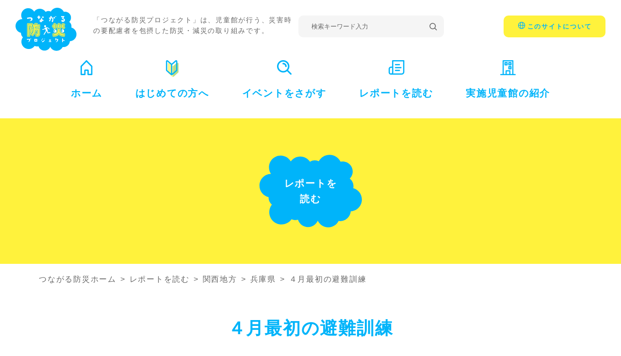

--- FILE ---
content_type: text/html; charset=UTF-8
request_url: https://tsunagaru-bousai-pj.net/report/r-kansai/r-hyogo/post-1418/
body_size: 57408
content:
<!doctype html>
<html dir="ltr" lang="ja" prefix="og: https://ogp.me/ns#">
<head>
	<meta charset="UTF-8">
	<meta name="viewport" content="width=device-width, initial-scale=1">
		<title>４月最初の避難訓練 - つながる防災プロジェクト</title>
	<style>img:is([sizes="auto" i], [sizes^="auto," i]) { contain-intrinsic-size: 3000px 1500px }</style>
	
		<!-- All in One SEO 4.8.5 - aioseo.com -->
	<meta name="description" content="通常開館中に火災が起こった想定で、児童館に併設されている保育園や特別養護老人ホームと連携した避難訓練をおこない" />
	<meta name="robots" content="max-image-preview:large" />
	<meta name="author" content="中筋児童館"/>
	<link rel="canonical" href="https://tsunagaru-bousai-pj.net/report/r-kansai/r-hyogo/post-1418/" />
	<meta name="generator" content="All in One SEO (AIOSEO) 4.8.5" />
		<meta property="og:locale" content="ja_JP" />
		<meta property="og:site_name" content="つながる防災プロジェクト - 「つながる防災プロジェクト」は、児童館が行う、災害時の要配慮者を包摂した防災・減災の取り組みです。" />
		<meta property="og:type" content="article" />
		<meta property="og:title" content="４月最初の避難訓練 - つながる防災プロジェクト" />
		<meta property="og:description" content="通常開館中に火災が起こった想定で、児童館に併設されている保育園や特別養護老人ホームと連携した避難訓練をおこない" />
		<meta property="og:url" content="https://tsunagaru-bousai-pj.net/report/r-kansai/r-hyogo/post-1418/" />
		<meta property="og:image" content="https://tsunagaru-bousai-pj.net/wp-content/uploads/2023/04/IMG-2719.jpg" />
		<meta property="og:image:secure_url" content="https://tsunagaru-bousai-pj.net/wp-content/uploads/2023/04/IMG-2719.jpg" />
		<meta property="og:image:width" content="1200" />
		<meta property="og:image:height" content="900" />
		<meta property="article:published_time" content="2023-04-27T07:40:00+00:00" />
		<meta property="article:modified_time" content="2023-04-28T03:29:05+00:00" />
		<meta name="twitter:card" content="summary_large_image" />
		<meta name="twitter:title" content="４月最初の避難訓練 - つながる防災プロジェクト" />
		<meta name="twitter:description" content="通常開館中に火災が起こった想定で、児童館に併設されている保育園や特別養護老人ホームと連携した避難訓練をおこない" />
		<meta name="twitter:image" content="https://tsunagaru-bousai-pj.net/wp-content/uploads/2023/04/IMG-2719.jpg" />
		<script type="application/ld+json" class="aioseo-schema">
			{"@context":"https:\/\/schema.org","@graph":[{"@type":"BlogPosting","@id":"https:\/\/tsunagaru-bousai-pj.net\/report\/r-kansai\/r-hyogo\/post-1418\/#blogposting","name":"\uff14\u6708\u6700\u521d\u306e\u907f\u96e3\u8a13\u7df4 - \u3064\u306a\u304c\u308b\u9632\u707d\u30d7\u30ed\u30b8\u30a7\u30af\u30c8","headline":"\uff14\u6708\u6700\u521d\u306e\u907f\u96e3\u8a13\u7df4","author":{"@id":"https:\/\/tsunagaru-bousai-pj.net\/author\/nakasuji-jidoukanmirror-ocn-ne-jp\/#author"},"publisher":{"@id":"https:\/\/tsunagaru-bousai-pj.net\/#organization"},"image":{"@type":"ImageObject","url":"https:\/\/tsunagaru-bousai-pj.net\/wp-content\/uploads\/2023\/04\/IMG-2719.jpg","width":1200,"height":900},"datePublished":"2023-04-27T16:40:00+09:00","dateModified":"2023-04-28T12:29:05+09:00","inLanguage":"ja","mainEntityOfPage":{"@id":"https:\/\/tsunagaru-bousai-pj.net\/report\/r-kansai\/r-hyogo\/post-1418\/#webpage"},"isPartOf":{"@id":"https:\/\/tsunagaru-bousai-pj.net\/report\/r-kansai\/r-hyogo\/post-1418\/#webpage"},"articleSection":"\u5175\u5eab\u770c, \u4e2d\u7b4b\u5150\u7ae5\u9928, \u5175\u5eab\u770c"},{"@type":"BreadcrumbList","@id":"https:\/\/tsunagaru-bousai-pj.net\/report\/r-kansai\/r-hyogo\/post-1418\/#breadcrumblist","itemListElement":[{"@type":"ListItem","@id":"https:\/\/tsunagaru-bousai-pj.net#listItem","position":1,"name":"Home","item":"https:\/\/tsunagaru-bousai-pj.net","nextItem":{"@type":"ListItem","@id":"https:\/\/tsunagaru-bousai-pj.net\/category\/report\/#listItem","name":"\u30ec\u30dd\u30fc\u30c8\u3092\u8aad\u3080"}},{"@type":"ListItem","@id":"https:\/\/tsunagaru-bousai-pj.net\/category\/report\/#listItem","position":2,"name":"\u30ec\u30dd\u30fc\u30c8\u3092\u8aad\u3080","item":"https:\/\/tsunagaru-bousai-pj.net\/category\/report\/","nextItem":{"@type":"ListItem","@id":"https:\/\/tsunagaru-bousai-pj.net\/category\/report\/r-kansai\/#listItem","name":"\u95a2\u897f\u5730\u65b9"},"previousItem":{"@type":"ListItem","@id":"https:\/\/tsunagaru-bousai-pj.net#listItem","name":"Home"}},{"@type":"ListItem","@id":"https:\/\/tsunagaru-bousai-pj.net\/category\/report\/r-kansai\/#listItem","position":3,"name":"\u95a2\u897f\u5730\u65b9","item":"https:\/\/tsunagaru-bousai-pj.net\/category\/report\/r-kansai\/","nextItem":{"@type":"ListItem","@id":"https:\/\/tsunagaru-bousai-pj.net\/category\/report\/r-kansai\/r-hyogo\/#listItem","name":"\u5175\u5eab\u770c"},"previousItem":{"@type":"ListItem","@id":"https:\/\/tsunagaru-bousai-pj.net\/category\/report\/#listItem","name":"\u30ec\u30dd\u30fc\u30c8\u3092\u8aad\u3080"}},{"@type":"ListItem","@id":"https:\/\/tsunagaru-bousai-pj.net\/category\/report\/r-kansai\/r-hyogo\/#listItem","position":4,"name":"\u5175\u5eab\u770c","item":"https:\/\/tsunagaru-bousai-pj.net\/category\/report\/r-kansai\/r-hyogo\/","nextItem":{"@type":"ListItem","@id":"https:\/\/tsunagaru-bousai-pj.net\/report\/r-kansai\/r-hyogo\/post-1418\/#listItem","name":"\uff14\u6708\u6700\u521d\u306e\u907f\u96e3\u8a13\u7df4"},"previousItem":{"@type":"ListItem","@id":"https:\/\/tsunagaru-bousai-pj.net\/category\/report\/r-kansai\/#listItem","name":"\u95a2\u897f\u5730\u65b9"}},{"@type":"ListItem","@id":"https:\/\/tsunagaru-bousai-pj.net\/report\/r-kansai\/r-hyogo\/post-1418\/#listItem","position":5,"name":"\uff14\u6708\u6700\u521d\u306e\u907f\u96e3\u8a13\u7df4","previousItem":{"@type":"ListItem","@id":"https:\/\/tsunagaru-bousai-pj.net\/category\/report\/r-kansai\/r-hyogo\/#listItem","name":"\u5175\u5eab\u770c"}}]},{"@type":"Organization","@id":"https:\/\/tsunagaru-bousai-pj.net\/#organization","name":"\u3064\u306a\u304c\u308b\u9632\u707d\u30d7\u30ed\u30b8\u30a7\u30af\u30c8","description":"\u300c\u3064\u306a\u304c\u308b\u9632\u707d\u30d7\u30ed\u30b8\u30a7\u30af\u30c8\u300d\u306f\u3001\u5150\u7ae5\u9928\u304c\u884c\u3046\u3001\u707d\u5bb3\u6642\u306e\u8981\u914d\u616e\u8005\u3092\u5305\u6442\u3057\u305f\u9632\u707d\u30fb\u6e1b\u707d\u306e\u53d6\u308a\u7d44\u307f\u3067\u3059\u3002","url":"https:\/\/tsunagaru-bousai-pj.net\/","logo":{"@type":"ImageObject","url":"https:\/\/tsunagaru-bousai-pj.net\/wp-content\/uploads\/2022\/09\/favicon.png","@id":"https:\/\/tsunagaru-bousai-pj.net\/report\/r-kansai\/r-hyogo\/post-1418\/#organizationLogo","width":512,"height":512},"image":{"@id":"https:\/\/tsunagaru-bousai-pj.net\/report\/r-kansai\/r-hyogo\/post-1418\/#organizationLogo"}},{"@type":"Person","@id":"https:\/\/tsunagaru-bousai-pj.net\/author\/nakasuji-jidoukanmirror-ocn-ne-jp\/#author","url":"https:\/\/tsunagaru-bousai-pj.net\/author\/nakasuji-jidoukanmirror-ocn-ne-jp\/","name":"\u4e2d\u7b4b\u5150\u7ae5\u9928","image":{"@type":"ImageObject","@id":"https:\/\/tsunagaru-bousai-pj.net\/report\/r-kansai\/r-hyogo\/post-1418\/#authorImage","url":"https:\/\/secure.gravatar.com\/avatar\/6184f2890bb8601ccedf4330dd72d360cd873c7638db7fdf6c887760b90c27ab?s=96&d=mm&r=g","width":96,"height":96,"caption":"\u4e2d\u7b4b\u5150\u7ae5\u9928"}},{"@type":"WebPage","@id":"https:\/\/tsunagaru-bousai-pj.net\/report\/r-kansai\/r-hyogo\/post-1418\/#webpage","url":"https:\/\/tsunagaru-bousai-pj.net\/report\/r-kansai\/r-hyogo\/post-1418\/","name":"\uff14\u6708\u6700\u521d\u306e\u907f\u96e3\u8a13\u7df4 - \u3064\u306a\u304c\u308b\u9632\u707d\u30d7\u30ed\u30b8\u30a7\u30af\u30c8","description":"\u901a\u5e38\u958b\u9928\u4e2d\u306b\u706b\u707d\u304c\u8d77\u3053\u3063\u305f\u60f3\u5b9a\u3067\u3001\u5150\u7ae5\u9928\u306b\u4f75\u8a2d\u3055\u308c\u3066\u3044\u308b\u4fdd\u80b2\u5712\u3084\u7279\u5225\u990a\u8b77\u8001\u4eba\u30db\u30fc\u30e0\u3068\u9023\u643a\u3057\u305f\u907f\u96e3\u8a13\u7df4\u3092\u304a\u3053\u306a\u3044","inLanguage":"ja","isPartOf":{"@id":"https:\/\/tsunagaru-bousai-pj.net\/#website"},"breadcrumb":{"@id":"https:\/\/tsunagaru-bousai-pj.net\/report\/r-kansai\/r-hyogo\/post-1418\/#breadcrumblist"},"author":{"@id":"https:\/\/tsunagaru-bousai-pj.net\/author\/nakasuji-jidoukanmirror-ocn-ne-jp\/#author"},"creator":{"@id":"https:\/\/tsunagaru-bousai-pj.net\/author\/nakasuji-jidoukanmirror-ocn-ne-jp\/#author"},"image":{"@type":"ImageObject","url":"https:\/\/tsunagaru-bousai-pj.net\/wp-content\/uploads\/2023\/04\/IMG-2719.jpg","@id":"https:\/\/tsunagaru-bousai-pj.net\/report\/r-kansai\/r-hyogo\/post-1418\/#mainImage","width":1200,"height":900},"primaryImageOfPage":{"@id":"https:\/\/tsunagaru-bousai-pj.net\/report\/r-kansai\/r-hyogo\/post-1418\/#mainImage"},"datePublished":"2023-04-27T16:40:00+09:00","dateModified":"2023-04-28T12:29:05+09:00"},{"@type":"WebSite","@id":"https:\/\/tsunagaru-bousai-pj.net\/#website","url":"https:\/\/tsunagaru-bousai-pj.net\/","name":"\u3064\u306a\u304c\u308b\u9632\u707d\u30d7\u30ed\u30b8\u30a7\u30af\u30c8","description":"\u300c\u3064\u306a\u304c\u308b\u9632\u707d\u30d7\u30ed\u30b8\u30a7\u30af\u30c8\u300d\u306f\u3001\u5150\u7ae5\u9928\u304c\u884c\u3046\u3001\u707d\u5bb3\u6642\u306e\u8981\u914d\u616e\u8005\u3092\u5305\u6442\u3057\u305f\u9632\u707d\u30fb\u6e1b\u707d\u306e\u53d6\u308a\u7d44\u307f\u3067\u3059\u3002","inLanguage":"ja","publisher":{"@id":"https:\/\/tsunagaru-bousai-pj.net\/#organization"}}]}
		</script>
		<!-- All in One SEO -->

<link rel="alternate" type="application/rss+xml" title="つながる防災プロジェクト &raquo; フィード" href="https://tsunagaru-bousai-pj.net/feed/" />
<link rel="alternate" type="application/rss+xml" title="つながる防災プロジェクト &raquo; コメントフィード" href="https://tsunagaru-bousai-pj.net/comments/feed/" />
<script>
window._wpemojiSettings = {"baseUrl":"https:\/\/s.w.org\/images\/core\/emoji\/16.0.1\/72x72\/","ext":".png","svgUrl":"https:\/\/s.w.org\/images\/core\/emoji\/16.0.1\/svg\/","svgExt":".svg","source":{"concatemoji":"https:\/\/tsunagaru-bousai-pj.net\/wp-includes\/js\/wp-emoji-release.min.js?ver=6.8.3"}};
/*! This file is auto-generated */
!function(s,n){var o,i,e;function c(e){try{var t={supportTests:e,timestamp:(new Date).valueOf()};sessionStorage.setItem(o,JSON.stringify(t))}catch(e){}}function p(e,t,n){e.clearRect(0,0,e.canvas.width,e.canvas.height),e.fillText(t,0,0);var t=new Uint32Array(e.getImageData(0,0,e.canvas.width,e.canvas.height).data),a=(e.clearRect(0,0,e.canvas.width,e.canvas.height),e.fillText(n,0,0),new Uint32Array(e.getImageData(0,0,e.canvas.width,e.canvas.height).data));return t.every(function(e,t){return e===a[t]})}function u(e,t){e.clearRect(0,0,e.canvas.width,e.canvas.height),e.fillText(t,0,0);for(var n=e.getImageData(16,16,1,1),a=0;a<n.data.length;a++)if(0!==n.data[a])return!1;return!0}function f(e,t,n,a){switch(t){case"flag":return n(e,"\ud83c\udff3\ufe0f\u200d\u26a7\ufe0f","\ud83c\udff3\ufe0f\u200b\u26a7\ufe0f")?!1:!n(e,"\ud83c\udde8\ud83c\uddf6","\ud83c\udde8\u200b\ud83c\uddf6")&&!n(e,"\ud83c\udff4\udb40\udc67\udb40\udc62\udb40\udc65\udb40\udc6e\udb40\udc67\udb40\udc7f","\ud83c\udff4\u200b\udb40\udc67\u200b\udb40\udc62\u200b\udb40\udc65\u200b\udb40\udc6e\u200b\udb40\udc67\u200b\udb40\udc7f");case"emoji":return!a(e,"\ud83e\udedf")}return!1}function g(e,t,n,a){var r="undefined"!=typeof WorkerGlobalScope&&self instanceof WorkerGlobalScope?new OffscreenCanvas(300,150):s.createElement("canvas"),o=r.getContext("2d",{willReadFrequently:!0}),i=(o.textBaseline="top",o.font="600 32px Arial",{});return e.forEach(function(e){i[e]=t(o,e,n,a)}),i}function t(e){var t=s.createElement("script");t.src=e,t.defer=!0,s.head.appendChild(t)}"undefined"!=typeof Promise&&(o="wpEmojiSettingsSupports",i=["flag","emoji"],n.supports={everything:!0,everythingExceptFlag:!0},e=new Promise(function(e){s.addEventListener("DOMContentLoaded",e,{once:!0})}),new Promise(function(t){var n=function(){try{var e=JSON.parse(sessionStorage.getItem(o));if("object"==typeof e&&"number"==typeof e.timestamp&&(new Date).valueOf()<e.timestamp+604800&&"object"==typeof e.supportTests)return e.supportTests}catch(e){}return null}();if(!n){if("undefined"!=typeof Worker&&"undefined"!=typeof OffscreenCanvas&&"undefined"!=typeof URL&&URL.createObjectURL&&"undefined"!=typeof Blob)try{var e="postMessage("+g.toString()+"("+[JSON.stringify(i),f.toString(),p.toString(),u.toString()].join(",")+"));",a=new Blob([e],{type:"text/javascript"}),r=new Worker(URL.createObjectURL(a),{name:"wpTestEmojiSupports"});return void(r.onmessage=function(e){c(n=e.data),r.terminate(),t(n)})}catch(e){}c(n=g(i,f,p,u))}t(n)}).then(function(e){for(var t in e)n.supports[t]=e[t],n.supports.everything=n.supports.everything&&n.supports[t],"flag"!==t&&(n.supports.everythingExceptFlag=n.supports.everythingExceptFlag&&n.supports[t]);n.supports.everythingExceptFlag=n.supports.everythingExceptFlag&&!n.supports.flag,n.DOMReady=!1,n.readyCallback=function(){n.DOMReady=!0}}).then(function(){return e}).then(function(){var e;n.supports.everything||(n.readyCallback(),(e=n.source||{}).concatemoji?t(e.concatemoji):e.wpemoji&&e.twemoji&&(t(e.twemoji),t(e.wpemoji)))}))}((window,document),window._wpemojiSettings);
</script>
<style id='wp-emoji-styles-inline-css'>

	img.wp-smiley, img.emoji {
		display: inline !important;
		border: none !important;
		box-shadow: none !important;
		height: 1em !important;
		width: 1em !important;
		margin: 0 0.07em !important;
		vertical-align: -0.1em !important;
		background: none !important;
		padding: 0 !important;
	}
</style>
<link rel='stylesheet' id='wp-block-library-css' href='https://tsunagaru-bousai-pj.net/wp-includes/css/dist/block-library/style.min.css?ver=6.8.3' media='all' />
<style id='classic-theme-styles-inline-css'>
/*! This file is auto-generated */
.wp-block-button__link{color:#fff;background-color:#32373c;border-radius:9999px;box-shadow:none;text-decoration:none;padding:calc(.667em + 2px) calc(1.333em + 2px);font-size:1.125em}.wp-block-file__button{background:#32373c;color:#fff;text-decoration:none}
</style>
<style id='global-styles-inline-css'>
:root{--wp--preset--aspect-ratio--square: 1;--wp--preset--aspect-ratio--4-3: 4/3;--wp--preset--aspect-ratio--3-4: 3/4;--wp--preset--aspect-ratio--3-2: 3/2;--wp--preset--aspect-ratio--2-3: 2/3;--wp--preset--aspect-ratio--16-9: 16/9;--wp--preset--aspect-ratio--9-16: 9/16;--wp--preset--color--black: #000000;--wp--preset--color--cyan-bluish-gray: #abb8c3;--wp--preset--color--white: #ffffff;--wp--preset--color--pale-pink: #f78da7;--wp--preset--color--vivid-red: #cf2e2e;--wp--preset--color--luminous-vivid-orange: #ff6900;--wp--preset--color--luminous-vivid-amber: #fcb900;--wp--preset--color--light-green-cyan: #7bdcb5;--wp--preset--color--vivid-green-cyan: #00d084;--wp--preset--color--pale-cyan-blue: #8ed1fc;--wp--preset--color--vivid-cyan-blue: #0693e3;--wp--preset--color--vivid-purple: #9b51e0;--wp--preset--gradient--vivid-cyan-blue-to-vivid-purple: linear-gradient(135deg,rgba(6,147,227,1) 0%,rgb(155,81,224) 100%);--wp--preset--gradient--light-green-cyan-to-vivid-green-cyan: linear-gradient(135deg,rgb(122,220,180) 0%,rgb(0,208,130) 100%);--wp--preset--gradient--luminous-vivid-amber-to-luminous-vivid-orange: linear-gradient(135deg,rgba(252,185,0,1) 0%,rgba(255,105,0,1) 100%);--wp--preset--gradient--luminous-vivid-orange-to-vivid-red: linear-gradient(135deg,rgba(255,105,0,1) 0%,rgb(207,46,46) 100%);--wp--preset--gradient--very-light-gray-to-cyan-bluish-gray: linear-gradient(135deg,rgb(238,238,238) 0%,rgb(169,184,195) 100%);--wp--preset--gradient--cool-to-warm-spectrum: linear-gradient(135deg,rgb(74,234,220) 0%,rgb(151,120,209) 20%,rgb(207,42,186) 40%,rgb(238,44,130) 60%,rgb(251,105,98) 80%,rgb(254,248,76) 100%);--wp--preset--gradient--blush-light-purple: linear-gradient(135deg,rgb(255,206,236) 0%,rgb(152,150,240) 100%);--wp--preset--gradient--blush-bordeaux: linear-gradient(135deg,rgb(254,205,165) 0%,rgb(254,45,45) 50%,rgb(107,0,62) 100%);--wp--preset--gradient--luminous-dusk: linear-gradient(135deg,rgb(255,203,112) 0%,rgb(199,81,192) 50%,rgb(65,88,208) 100%);--wp--preset--gradient--pale-ocean: linear-gradient(135deg,rgb(255,245,203) 0%,rgb(182,227,212) 50%,rgb(51,167,181) 100%);--wp--preset--gradient--electric-grass: linear-gradient(135deg,rgb(202,248,128) 0%,rgb(113,206,126) 100%);--wp--preset--gradient--midnight: linear-gradient(135deg,rgb(2,3,129) 0%,rgb(40,116,252) 100%);--wp--preset--font-size--small: 13px;--wp--preset--font-size--medium: 20px;--wp--preset--font-size--large: 36px;--wp--preset--font-size--x-large: 42px;--wp--preset--spacing--20: 0.44rem;--wp--preset--spacing--30: 0.67rem;--wp--preset--spacing--40: 1rem;--wp--preset--spacing--50: 1.5rem;--wp--preset--spacing--60: 2.25rem;--wp--preset--spacing--70: 3.38rem;--wp--preset--spacing--80: 5.06rem;--wp--preset--shadow--natural: 6px 6px 9px rgba(0, 0, 0, 0.2);--wp--preset--shadow--deep: 12px 12px 50px rgba(0, 0, 0, 0.4);--wp--preset--shadow--sharp: 6px 6px 0px rgba(0, 0, 0, 0.2);--wp--preset--shadow--outlined: 6px 6px 0px -3px rgba(255, 255, 255, 1), 6px 6px rgba(0, 0, 0, 1);--wp--preset--shadow--crisp: 6px 6px 0px rgba(0, 0, 0, 1);}:where(.is-layout-flex){gap: 0.5em;}:where(.is-layout-grid){gap: 0.5em;}body .is-layout-flex{display: flex;}.is-layout-flex{flex-wrap: wrap;align-items: center;}.is-layout-flex > :is(*, div){margin: 0;}body .is-layout-grid{display: grid;}.is-layout-grid > :is(*, div){margin: 0;}:where(.wp-block-columns.is-layout-flex){gap: 2em;}:where(.wp-block-columns.is-layout-grid){gap: 2em;}:where(.wp-block-post-template.is-layout-flex){gap: 1.25em;}:where(.wp-block-post-template.is-layout-grid){gap: 1.25em;}.has-black-color{color: var(--wp--preset--color--black) !important;}.has-cyan-bluish-gray-color{color: var(--wp--preset--color--cyan-bluish-gray) !important;}.has-white-color{color: var(--wp--preset--color--white) !important;}.has-pale-pink-color{color: var(--wp--preset--color--pale-pink) !important;}.has-vivid-red-color{color: var(--wp--preset--color--vivid-red) !important;}.has-luminous-vivid-orange-color{color: var(--wp--preset--color--luminous-vivid-orange) !important;}.has-luminous-vivid-amber-color{color: var(--wp--preset--color--luminous-vivid-amber) !important;}.has-light-green-cyan-color{color: var(--wp--preset--color--light-green-cyan) !important;}.has-vivid-green-cyan-color{color: var(--wp--preset--color--vivid-green-cyan) !important;}.has-pale-cyan-blue-color{color: var(--wp--preset--color--pale-cyan-blue) !important;}.has-vivid-cyan-blue-color{color: var(--wp--preset--color--vivid-cyan-blue) !important;}.has-vivid-purple-color{color: var(--wp--preset--color--vivid-purple) !important;}.has-black-background-color{background-color: var(--wp--preset--color--black) !important;}.has-cyan-bluish-gray-background-color{background-color: var(--wp--preset--color--cyan-bluish-gray) !important;}.has-white-background-color{background-color: var(--wp--preset--color--white) !important;}.has-pale-pink-background-color{background-color: var(--wp--preset--color--pale-pink) !important;}.has-vivid-red-background-color{background-color: var(--wp--preset--color--vivid-red) !important;}.has-luminous-vivid-orange-background-color{background-color: var(--wp--preset--color--luminous-vivid-orange) !important;}.has-luminous-vivid-amber-background-color{background-color: var(--wp--preset--color--luminous-vivid-amber) !important;}.has-light-green-cyan-background-color{background-color: var(--wp--preset--color--light-green-cyan) !important;}.has-vivid-green-cyan-background-color{background-color: var(--wp--preset--color--vivid-green-cyan) !important;}.has-pale-cyan-blue-background-color{background-color: var(--wp--preset--color--pale-cyan-blue) !important;}.has-vivid-cyan-blue-background-color{background-color: var(--wp--preset--color--vivid-cyan-blue) !important;}.has-vivid-purple-background-color{background-color: var(--wp--preset--color--vivid-purple) !important;}.has-black-border-color{border-color: var(--wp--preset--color--black) !important;}.has-cyan-bluish-gray-border-color{border-color: var(--wp--preset--color--cyan-bluish-gray) !important;}.has-white-border-color{border-color: var(--wp--preset--color--white) !important;}.has-pale-pink-border-color{border-color: var(--wp--preset--color--pale-pink) !important;}.has-vivid-red-border-color{border-color: var(--wp--preset--color--vivid-red) !important;}.has-luminous-vivid-orange-border-color{border-color: var(--wp--preset--color--luminous-vivid-orange) !important;}.has-luminous-vivid-amber-border-color{border-color: var(--wp--preset--color--luminous-vivid-amber) !important;}.has-light-green-cyan-border-color{border-color: var(--wp--preset--color--light-green-cyan) !important;}.has-vivid-green-cyan-border-color{border-color: var(--wp--preset--color--vivid-green-cyan) !important;}.has-pale-cyan-blue-border-color{border-color: var(--wp--preset--color--pale-cyan-blue) !important;}.has-vivid-cyan-blue-border-color{border-color: var(--wp--preset--color--vivid-cyan-blue) !important;}.has-vivid-purple-border-color{border-color: var(--wp--preset--color--vivid-purple) !important;}.has-vivid-cyan-blue-to-vivid-purple-gradient-background{background: var(--wp--preset--gradient--vivid-cyan-blue-to-vivid-purple) !important;}.has-light-green-cyan-to-vivid-green-cyan-gradient-background{background: var(--wp--preset--gradient--light-green-cyan-to-vivid-green-cyan) !important;}.has-luminous-vivid-amber-to-luminous-vivid-orange-gradient-background{background: var(--wp--preset--gradient--luminous-vivid-amber-to-luminous-vivid-orange) !important;}.has-luminous-vivid-orange-to-vivid-red-gradient-background{background: var(--wp--preset--gradient--luminous-vivid-orange-to-vivid-red) !important;}.has-very-light-gray-to-cyan-bluish-gray-gradient-background{background: var(--wp--preset--gradient--very-light-gray-to-cyan-bluish-gray) !important;}.has-cool-to-warm-spectrum-gradient-background{background: var(--wp--preset--gradient--cool-to-warm-spectrum) !important;}.has-blush-light-purple-gradient-background{background: var(--wp--preset--gradient--blush-light-purple) !important;}.has-blush-bordeaux-gradient-background{background: var(--wp--preset--gradient--blush-bordeaux) !important;}.has-luminous-dusk-gradient-background{background: var(--wp--preset--gradient--luminous-dusk) !important;}.has-pale-ocean-gradient-background{background: var(--wp--preset--gradient--pale-ocean) !important;}.has-electric-grass-gradient-background{background: var(--wp--preset--gradient--electric-grass) !important;}.has-midnight-gradient-background{background: var(--wp--preset--gradient--midnight) !important;}.has-small-font-size{font-size: var(--wp--preset--font-size--small) !important;}.has-medium-font-size{font-size: var(--wp--preset--font-size--medium) !important;}.has-large-font-size{font-size: var(--wp--preset--font-size--large) !important;}.has-x-large-font-size{font-size: var(--wp--preset--font-size--x-large) !important;}
:where(.wp-block-post-template.is-layout-flex){gap: 1.25em;}:where(.wp-block-post-template.is-layout-grid){gap: 1.25em;}
:where(.wp-block-columns.is-layout-flex){gap: 2em;}:where(.wp-block-columns.is-layout-grid){gap: 2em;}
:root :where(.wp-block-pullquote){font-size: 1.5em;line-height: 1.6;}
</style>
<link rel='stylesheet' id='bousai-style-css' href='https://tsunagaru-bousai-pj.net/wp-content/themes/bousai/style.css?ver=1.0.0' media='all' />
<link rel="https://api.w.org/" href="https://tsunagaru-bousai-pj.net/wp-json/" /><link rel="alternate" title="JSON" type="application/json" href="https://tsunagaru-bousai-pj.net/wp-json/wp/v2/posts/1418" /><link rel="EditURI" type="application/rsd+xml" title="RSD" href="https://tsunagaru-bousai-pj.net/xmlrpc.php?rsd" />
<meta name="generator" content="WordPress 6.8.3" />
<link rel='shortlink' href='https://tsunagaru-bousai-pj.net/?p=1418' />
<link rel="alternate" title="oEmbed (JSON)" type="application/json+oembed" href="https://tsunagaru-bousai-pj.net/wp-json/oembed/1.0/embed?url=https%3A%2F%2Ftsunagaru-bousai-pj.net%2Freport%2Fr-kansai%2Fr-hyogo%2Fpost-1418%2F" />
<link rel="alternate" title="oEmbed (XML)" type="text/xml+oembed" href="https://tsunagaru-bousai-pj.net/wp-json/oembed/1.0/embed?url=https%3A%2F%2Ftsunagaru-bousai-pj.net%2Freport%2Fr-kansai%2Fr-hyogo%2Fpost-1418%2F&#038;format=xml" />
<noscript><style>.lazyload[data-src]{display:none !important;}</style></noscript><style>.lazyload{background-image:none !important;}.lazyload:before{background-image:none !important;}</style><link rel="icon" href="https://tsunagaru-bousai-pj.net/wp-content/uploads/2022/09/cropped-favicon-32x32.png" sizes="32x32" />
<link rel="icon" href="https://tsunagaru-bousai-pj.net/wp-content/uploads/2022/09/cropped-favicon-192x192.png" sizes="192x192" />
<link rel="apple-touch-icon" href="https://tsunagaru-bousai-pj.net/wp-content/uploads/2022/09/cropped-favicon-180x180.png" />
<meta name="msapplication-TileImage" content="https://tsunagaru-bousai-pj.net/wp-content/uploads/2022/09/cropped-favicon-270x270.png" />
	<style>
		/* loading */
		.loading {
		  background: #fff;
		  display: flex;
		  justify-content: center;
		  align-items: center;
		  position: fixed;
		  width: 100%;
		  height: 100vh;
		  z-index: 1000;
		  top: 0;
		  transition: .1s;
		}
		.loaded {
		  opacity: 0;
		  visibility: hidden;
		}
	</style>
</head>

<body class="wp-singular post-template-default single single-post postid-1418 single-format-standard wp-theme-bousai r-hyogo">
	<div id="js-loading" class="loading"></div>
	<div id="page" class="site">
		<a class="skip-link screen-reader-text" href="#primary">Skip to content</a>
		<header id="masthead" class="site-header">
			<div class="wp-block-columns mb-s">
      	<div class="wp-block-column" style="flex-basis:160px">
											<p class="site-title"><a href="https://tsunagaru-bousai-pj.net/" rel="home" class="site-branding"><img src="[data-uri]" alt="つながる防災プロジェクト" class="site-title__logo lazyload" width="197" height="139" data-src="https://tsunagaru-bousai-pj.net/wp-content/themes/bousai/images/logo.svg" decoding="async" data-eio-rwidth="197" data-eio-rheight="139"><noscript><img src="https://tsunagaru-bousai-pj.net/wp-content/themes/bousai/images/logo.svg" alt="つながる防災プロジェクト" class="site-title__logo" width="197" height="139" data-eio="l"></noscript></a></p>
					      	</div>
      	<div class="wp-block-column">
      		<p class="site-header__description">「つながる防災プロジェクト」は、児童館が行う、災害時の要配慮者を包摂した防災・減災の取り組みです。</p>
      	</div>
      	<div class="wp-block-column site-header__search">
		      <div class="search-box">
		        <form role="search" method="get" action="https://tsunagaru-bousai-pj.net">
	          	<input type="text" name="s" class="search-field" value="" placeholder="検索キーワード入力" />
	            <input type="submit" class="search-submit" value="">
		        </form>
		      </div>
      	</div>
      	<div class="wp-block-column" style="flex-basis:210px">
          <div class="wp-block-buttons">
            <div class="wp-block-button type02">
              <a href="https://tsunagaru-bousai-pj.net/about/" class="wp-block-button__link">このサイトについて</a>
            </div>
          </div>
      	</div>
      </div>
			<div class="menu-toggle">
				<div class="menu1"></div>
				<div class="menu2"></div>
				<div class="menu3"></div>
			</div>
			<nav id="site-navigation" class="main-navigation">
				<div class="menu-menu-1-container"><ul id="menu-menu-1" class="menu"><li id="menu-item-13" class="menu-item__home menu-item menu-item-type-post_type menu-item-object-page menu-item-home menu-item-13"><a href="https://tsunagaru-bousai-pj.net/">ホーム</a></li>
<li id="menu-item-15" class="menu-item__beginner menu-item menu-item-type-post_type menu-item-object-page menu-item-15"><a href="https://tsunagaru-bousai-pj.net/beginner/">はじめての方へ</a></li>
<li id="menu-item-426" class="menu-item__event menu-item menu-item-type-custom menu-item-object-custom menu-item-426"><a href="/category/event/">イベントをさがす</a></li>
<li id="menu-item-427" class="menu-item__report menu-item menu-item-type-custom menu-item-object-custom menu-item-427"><a href="/category/report/">レポートを読む</a></li>
<li id="menu-item-428" class="menu-item__childrens-hall menu-item menu-item-type-custom menu-item-object-custom menu-item-428"><a href="/tag/25-26/">実施児童館の紹介</a></li>
</ul></div> 
			</nav><!-- #site-navigation -->
		</header><!-- #masthead -->
<main id="primary" class="site-main">
	<article id="post-1418" class="post-1418 post type-post status-publish format-standard has-post-thumbnail hentry category-r-hyogo tag-240 tag-242">
		<header class="entry-header">
			<div class="entry-title">
				
				レポートを読む			</div>
		</header><!-- .entry-header -->
		<section class="cont">
			<div class="breadcrumb-box">
  <ul id="breadcrumb" class="breadcrumb" itemscope itemtype="http://schema.org/BreadcrumbList">
    <li itemprop="itemListElement" itemscope itemtype="http://schema.org/ListItem"><a href="https://tsunagaru-bousai-pj.net" itemprop="item"><span itemprop="name">つながる防災ホーム</span></a><meta itemprop="position" content="1" /></li><li itemprop="itemListElement" itemscope itemtype="http://schema.org/ListItem"><a href="https://tsunagaru-bousai-pj.net/category/report/" itemprop="item"><span itemprop="name">レポートを読む</span></a><meta itemprop="position" content="2" /></li><li itemprop="itemListElement" itemscope itemtype="http://schema.org/ListItem"><a href="https://tsunagaru-bousai-pj.net/category/report/r-kansai/" itemprop="item"><span itemprop="name">関西地方</span></a><meta itemprop="position" content="2" /></li><li itemprop="itemListElement" itemscope itemtype="http://schema.org/ListItem"><a href="https://tsunagaru-bousai-pj.net/category/report/r-kansai/r-hyogo/" itemprop="item"><span itemprop="name">兵庫県</span></a><meta itemprop="position" content="2" /></li><li class="breadcrumb-title" itemprop="itemListElement" itemscope itemtype="http://schema.org/ListItem"><span itemprop="name">４月最初の避難訓練</span><meta itemprop="position" content="3" /></li>  </ul>
</div>			<h1 class="heading01">４月最初の避難訓練</h1>			<div class="container__tag">
													<p class="container__prefecture">兵庫県</p>
													<p class="container__house-name">中筋児童館</p>
							</div>
		</section>
		<section class="bg-navi-gray">
			<div class="cont">
				<div class="wp-block-columns pc-reverse">
					<div class="wp-block-column cont-main" style="flex-basis:67.5%">
						
<img width="1200" height="900" src="[data-uri]" class="attachment-post-thumbnail size-post-thumbnail wp-post-image lazyload" alt="" decoding="async" fetchpriority="high"   data-src="https://tsunagaru-bousai-pj.net/wp-content/uploads/2023/04/IMG-2719.jpg" data-srcset="https://tsunagaru-bousai-pj.net/wp-content/uploads/2023/04/IMG-2719.jpg 1200w, https://tsunagaru-bousai-pj.net/wp-content/uploads/2023/04/IMG-2719-300x225.jpg 300w, https://tsunagaru-bousai-pj.net/wp-content/uploads/2023/04/IMG-2719-1024x768.jpg 1024w, https://tsunagaru-bousai-pj.net/wp-content/uploads/2023/04/IMG-2719-768x576.jpg 768w" data-sizes="auto" data-eio-rwidth="1200" data-eio-rheight="900" /><noscript><img width="1200" height="900" src="https://tsunagaru-bousai-pj.net/wp-content/uploads/2023/04/IMG-2719.jpg" class="attachment-post-thumbnail size-post-thumbnail wp-post-image" alt="" decoding="async" fetchpriority="high" srcset="https://tsunagaru-bousai-pj.net/wp-content/uploads/2023/04/IMG-2719.jpg 1200w, https://tsunagaru-bousai-pj.net/wp-content/uploads/2023/04/IMG-2719-300x225.jpg 300w, https://tsunagaru-bousai-pj.net/wp-content/uploads/2023/04/IMG-2719-1024x768.jpg 1024w, https://tsunagaru-bousai-pj.net/wp-content/uploads/2023/04/IMG-2719-768x576.jpg 768w" sizes="(max-width: 1200px) 100vw, 1200px" data-eio="l" /></noscript>
<p>通常開館中に火災が起こった想定で、児童館に併設されている保育園や特別養護老人ホームと連携した避難訓練をおこないました。</p>

  <h3 class="heading03">開催日</h3>
  <p>2023年04月27日（木）</p>



      <h3 class="heading03">スケジュール</h3>
    <p>16:40  中筋児童館図書室のコンセントより発火</p>
<p>来館者に知らせ避難</p>
<p>職員→初期消火、併設の保育園、特別養護老人ホームに連絡</p>
<p>(避難訓練終了)</p>
<p>児童館の集会室にて大型絵本『そなえる』をみんなで読む</p>
<p><img decoding="async" class="alignnone size-medium wp-image-1420 lazyload" src="[data-uri]" alt="" width="225" height="300"   data-src="https://tsunagaru-bousai-pj.net/wp-content/uploads/2023/04/IMG-2716-1-225x300.jpg" data-srcset="https://tsunagaru-bousai-pj.net/wp-content/uploads/2023/04/IMG-2716-1-225x300.jpg 225w, https://tsunagaru-bousai-pj.net/wp-content/uploads/2023/04/IMG-2716-1-768x1024.jpg 768w, https://tsunagaru-bousai-pj.net/wp-content/uploads/2023/04/IMG-2716-1.jpg 900w" data-sizes="auto" data-eio-rwidth="225" data-eio-rheight="300" /><noscript><img decoding="async" class="alignnone size-medium wp-image-1420" src="https://tsunagaru-bousai-pj.net/wp-content/uploads/2023/04/IMG-2716-1-225x300.jpg" alt="" width="225" height="300" srcset="https://tsunagaru-bousai-pj.net/wp-content/uploads/2023/04/IMG-2716-1-225x300.jpg 225w, https://tsunagaru-bousai-pj.net/wp-content/uploads/2023/04/IMG-2716-1-768x1024.jpg 768w, https://tsunagaru-bousai-pj.net/wp-content/uploads/2023/04/IMG-2716-1.jpg 900w" sizes="(max-width: 225px) 100vw, 225px" data-eio="l" /></noscript></p>
<p>避難の際は「情報」が大切です。「どこへ逃げるのか」「何が起こっているのか」など、ラジオを通して情報を得ることができるというお話しもさせていただきました。</p>
<p>17:00  閉館</p>
<p>&nbsp;</p>
<p>&nbsp;</p>
  

      <h3 class="heading03">参加者の声</h3>
    <p>高齢、児童が過ごす複合施設の中の避難訓練でしたので、保護者からは「子どもだけでなく、高齢者の避難、大変ですね」という声や、保育園に通うこどもから「『おはしも』しってるー」と頼もしい声もありました。</p>
<p><img decoding="async" class="alignnone size-medium wp-image-1421 lazyload" src="[data-uri]" alt="" width="225" height="300"   data-src="https://tsunagaru-bousai-pj.net/wp-content/uploads/2023/04/IMG-2718-1-225x300.jpg" data-srcset="https://tsunagaru-bousai-pj.net/wp-content/uploads/2023/04/IMG-2718-1-225x300.jpg 225w, https://tsunagaru-bousai-pj.net/wp-content/uploads/2023/04/IMG-2718-1-768x1024.jpg 768w, https://tsunagaru-bousai-pj.net/wp-content/uploads/2023/04/IMG-2718-1.jpg 900w" data-sizes="auto" data-eio-rwidth="225" data-eio-rheight="300" /><noscript><img decoding="async" class="alignnone size-medium wp-image-1421" src="https://tsunagaru-bousai-pj.net/wp-content/uploads/2023/04/IMG-2718-1-225x300.jpg" alt="" width="225" height="300" srcset="https://tsunagaru-bousai-pj.net/wp-content/uploads/2023/04/IMG-2718-1-225x300.jpg 225w, https://tsunagaru-bousai-pj.net/wp-content/uploads/2023/04/IMG-2718-1-768x1024.jpg 768w, https://tsunagaru-bousai-pj.net/wp-content/uploads/2023/04/IMG-2718-1.jpg 900w" sizes="(max-width: 225px) 100vw, 225px" data-eio="l" /></noscript>　<img decoding="async" class="alignnone size-medium wp-image-1419 lazyload" src="[data-uri]" alt="" width="300" height="225"   data-src="https://tsunagaru-bousai-pj.net/wp-content/uploads/2023/04/c2a6e65cc44031a1131b85af35156834-1-300x225.jpg" data-srcset="https://tsunagaru-bousai-pj.net/wp-content/uploads/2023/04/c2a6e65cc44031a1131b85af35156834-1-300x225.jpg 300w, https://tsunagaru-bousai-pj.net/wp-content/uploads/2023/04/c2a6e65cc44031a1131b85af35156834-1-1024x768.jpg 1024w, https://tsunagaru-bousai-pj.net/wp-content/uploads/2023/04/c2a6e65cc44031a1131b85af35156834-1-768x576.jpg 768w, https://tsunagaru-bousai-pj.net/wp-content/uploads/2023/04/c2a6e65cc44031a1131b85af35156834-1.jpg 1200w" data-sizes="auto" data-eio-rwidth="300" data-eio-rheight="225" /><noscript><img decoding="async" class="alignnone size-medium wp-image-1419" src="https://tsunagaru-bousai-pj.net/wp-content/uploads/2023/04/c2a6e65cc44031a1131b85af35156834-1-300x225.jpg" alt="" width="300" height="225" srcset="https://tsunagaru-bousai-pj.net/wp-content/uploads/2023/04/c2a6e65cc44031a1131b85af35156834-1-300x225.jpg 300w, https://tsunagaru-bousai-pj.net/wp-content/uploads/2023/04/c2a6e65cc44031a1131b85af35156834-1-1024x768.jpg 1024w, https://tsunagaru-bousai-pj.net/wp-content/uploads/2023/04/c2a6e65cc44031a1131b85af35156834-1-768x576.jpg 768w, https://tsunagaru-bousai-pj.net/wp-content/uploads/2023/04/c2a6e65cc44031a1131b85af35156834-1.jpg 1200w" sizes="(max-width: 300px) 100vw, 300px" data-eio="l" /></noscript></p>
  
      <h3 class="heading03">参加人数</h3>
    <p>12人</p>
  
      <h3 class="heading03">よかったところ</h3>
    <p>今回は予告なしに行いました。これから毎月、様々な想定で続けていきます。パニックにならず、冷静に開催することができました。</p>
  
      <h3 class="heading03">苦労したところ</h3>
    <p>乳幼児の避難についてです。パニックにならないように、でも緊迫感をもって。また来月も取り組みます。</p>
  
  
  
      <h3 class="heading05">協力</h3>
    <p>社会福祉法人愛和会<br>なかよし保育園<br>特別養護老人ホーム宝塚愛和苑</p>
  
      <h3 class="heading03">主催・共催</h3>
    <p>中筋児童館</p>
  
      <h3 class="heading03">協賛</h3>
    <p>損害保険ジャパン株式会社</p>
    <!--ここまでレポート-->

<!--ここから実施児童館の紹介-->

<div class="has-text-align-right"><a href="http://www.facebook.com/share.php?u=https://tsunagaru-bousai-pj.net/report/r-kansai/r-hyogo/post-1418/" rel="nofollow" target="_blank" class="bt-sns fb">シェア</a><a href="https://twitter.com/share?url=https://tsunagaru-bousai-pj.net/report/r-kansai/r-hyogo/post-1418/&text=４月最初の避難訓練" rel="nofollow" target="_blank" class="bt-sns tw">ツイート</a></div>					</div>
					<div class="wp-block-column" style="flex-basis:32.5%">
						<aside class="side-col side-navi">
        <h3 class="heading03 month">開催月でみる</h3>
    
    <!-- アーカイブナビゲーション用のPHP/HTML -->
                <ul class="side-navi__list type02">
                        
                <li class="year-section">
                                            <div class="current-year">2025年</div>
                                        
                    <div class="months-container show">
                        <ul class="months-list">
                        
            <li class="month-item">
                <a href="https://tsunagaru-bousai-pj.net/2025/12/?cat=123">
                    12月
                </a>
            </li>
            
                      
            <li class="month-item">
                <a href="https://tsunagaru-bousai-pj.net/2025/11/?cat=123">
                    11月
                </a>
            </li>
            
                      
            <li class="month-item">
                <a href="https://tsunagaru-bousai-pj.net/2025/10/?cat=123">
                    10月
                </a>
            </li>
            
                      
            <li class="month-item">
                <a href="https://tsunagaru-bousai-pj.net/2025/9/?cat=123">
                    9月
                </a>
            </li>
            
                      
            <li class="month-item">
                <a href="https://tsunagaru-bousai-pj.net/2025/8/?cat=123">
                    8月
                </a>
            </li>
            
                      
            <li class="month-item">
                <a href="https://tsunagaru-bousai-pj.net/2025/7/?cat=123">
                    7月
                </a>
            </li>
            
                      
            <li class="month-item">
                <a href="https://tsunagaru-bousai-pj.net/2025/6/?cat=123">
                    6月
                </a>
            </li>
            
                      
            <li class="month-item">
                <a href="https://tsunagaru-bousai-pj.net/2025/5/?cat=123">
                    5月
                </a>
            </li>
            
                      
            <li class="month-item">
                <a href="https://tsunagaru-bousai-pj.net/2025/4/?cat=123">
                    4月
                </a>
            </li>
            
                      
            <li class="month-item">
                <a href="https://tsunagaru-bousai-pj.net/2025/3/?cat=123">
                    3月
                </a>
            </li>
            
                      
            <li class="month-item">
                <a href="https://tsunagaru-bousai-pj.net/2025/2/?cat=123">
                    2月
                </a>
            </li>
            
                      
            <li class="month-item">
                <a href="https://tsunagaru-bousai-pj.net/2025/1/?cat=123">
                    1月
                </a>
            </li>
            
                              </ul></div>
                                
                <li class="year-section">
                                            <button class="year-toggle " 
                                onclick="toggleYear(this)">
                            <span class="toggle-icon">+</span>
                            2024年
                        </button>
                                        
                    <div class="months-container ">
                        <ul class="months-list">
                        
            <li class="month-item">
                <a href="https://tsunagaru-bousai-pj.net/2024/12/?cat=123">
                    12月
                </a>
            </li>
            
                      
            <li class="month-item">
                <a href="https://tsunagaru-bousai-pj.net/2024/11/?cat=123">
                    11月
                </a>
            </li>
            
                      
            <li class="month-item">
                <a href="https://tsunagaru-bousai-pj.net/2024/10/?cat=123">
                    10月
                </a>
            </li>
            
                      
            <li class="month-item">
                <a href="https://tsunagaru-bousai-pj.net/2024/9/?cat=123">
                    9月
                </a>
            </li>
            
                      
            <li class="month-item">
                <a href="https://tsunagaru-bousai-pj.net/2024/8/?cat=123">
                    8月
                </a>
            </li>
            
                      
            <li class="month-item">
                <a href="https://tsunagaru-bousai-pj.net/2024/7/?cat=123">
                    7月
                </a>
            </li>
            
                      
            <li class="month-item">
                <a href="https://tsunagaru-bousai-pj.net/2024/6/?cat=123">
                    6月
                </a>
            </li>
            
                      
            <li class="month-item">
                <a href="https://tsunagaru-bousai-pj.net/2024/5/?cat=123">
                    5月
                </a>
            </li>
            
                      
            <li class="month-item">
                <a href="https://tsunagaru-bousai-pj.net/2024/4/?cat=123">
                    4月
                </a>
            </li>
            
                      
            <li class="month-item">
                <a href="https://tsunagaru-bousai-pj.net/2024/3/?cat=123">
                    3月
                </a>
            </li>
            
                      
            <li class="month-item">
                <a href="https://tsunagaru-bousai-pj.net/2024/2/?cat=123">
                    2月
                </a>
            </li>
            
                      
            <li class="month-item">
                <a href="https://tsunagaru-bousai-pj.net/2024/1/?cat=123">
                    1月
                </a>
            </li>
            
                              </ul></div>
                                
                <li class="year-section">
                                            <button class="year-toggle " 
                                onclick="toggleYear(this)">
                            <span class="toggle-icon">+</span>
                            2023年
                        </button>
                                        
                    <div class="months-container ">
                        <ul class="months-list">
                        
            <li class="month-item">
                <a href="https://tsunagaru-bousai-pj.net/2023/12/?cat=123">
                    12月
                </a>
            </li>
            
                      
            <li class="month-item">
                <a href="https://tsunagaru-bousai-pj.net/2023/11/?cat=123">
                    11月
                </a>
            </li>
            
                      
            <li class="month-item">
                <a href="https://tsunagaru-bousai-pj.net/2023/10/?cat=123">
                    10月
                </a>
            </li>
            
                      
            <li class="month-item">
                <a href="https://tsunagaru-bousai-pj.net/2023/9/?cat=123">
                    9月
                </a>
            </li>
            
                      
            <li class="month-item">
                <a href="https://tsunagaru-bousai-pj.net/2023/8/?cat=123">
                    8月
                </a>
            </li>
            
                      
            <li class="month-item">
                <a href="https://tsunagaru-bousai-pj.net/2023/7/?cat=123">
                    7月
                </a>
            </li>
            
                      
            <li class="month-item">
                <a href="https://tsunagaru-bousai-pj.net/2023/6/?cat=123">
                    6月
                </a>
            </li>
            
                      
            <li class="month-item">
                <a href="https://tsunagaru-bousai-pj.net/2023/5/?cat=123">
                    5月
                </a>
            </li>
            
                      
            <li class="month-item">
                <a href="https://tsunagaru-bousai-pj.net/2023/4/?cat=123">
                    4月
                </a>
            </li>
            
                      
            <li class="month-item">
                <a href="https://tsunagaru-bousai-pj.net/2023/3/?cat=123">
                    3月
                </a>
            </li>
            
                      
            <li class="month-item">
                <a href="https://tsunagaru-bousai-pj.net/2023/2/?cat=123">
                    2月
                </a>
            </li>
            
                      
            <li class="month-item">
                <a href="https://tsunagaru-bousai-pj.net/2023/1/?cat=123">
                    1月
                </a>
            </li>
            
                              </ul></div>
                                
                <li class="year-section">
                                            <button class="year-toggle " 
                                onclick="toggleYear(this)">
                            <span class="toggle-icon">+</span>
                            2022年
                        </button>
                                        
                    <div class="months-container ">
                        <ul class="months-list">
                        
            <li class="month-item">
                <a href="https://tsunagaru-bousai-pj.net/2022/12/?cat=123">
                    12月
                </a>
            </li>
            
                      
            <li class="month-item">
                <a href="https://tsunagaru-bousai-pj.net/2022/11/?cat=123">
                    11月
                </a>
            </li>
            
                      
            <li class="month-item">
                <a href="https://tsunagaru-bousai-pj.net/2022/10/?cat=123">
                    10月
                </a>
            </li>
            
                      
            <li class="month-item">
                <a href="https://tsunagaru-bousai-pj.net/2022/9/?cat=123">
                    9月
                </a>
            </li>
            
                    </ul></div></li>
            </ul>
    
    <script>
    function toggleYear(button) {
        const container = button.nextElementSibling;
        const icon = button.querySelector('.toggle-icon');
        
        if (container.classList.contains('show')) {
            container.classList.remove('show');
            icon.textContent = '+';
        } else {
            container.classList.add('show');
            icon.textContent = '-';
        }
    }
    </script>
  
      <h3 class="heading03 area">地域でさがす</h3>
          <ul class="side-navi__list type02">
        	<li class="cat-item cat-item-172"><a href="https://tsunagaru-bousai-pj.net/category/report/r-tohoku/">北海道・東北地方</a>
</li>
	<li class="cat-item cat-item-126"><a href="https://tsunagaru-bousai-pj.net/category/report/r-kanto/">関東地方</a>
</li>
	<li class="cat-item cat-item-134"><a href="https://tsunagaru-bousai-pj.net/category/report/r-chubu/">中部地方</a>
</li>
	<li class="cat-item cat-item-144"><a href="https://tsunagaru-bousai-pj.net/category/report/r-kansai/">関西地方</a>
</li>
	<li class="cat-item cat-item-152"><a href="https://tsunagaru-bousai-pj.net/category/report/r-chugoku/">中国地方</a>
</li>
	<li class="cat-item cat-item-158"><a href="https://tsunagaru-bousai-pj.net/category/report/r-shikoku/">四国地方</a>
</li>
	<li class="cat-item cat-item-163"><a href="https://tsunagaru-bousai-pj.net/category/report/r-kyushu/">九州・沖縄地方</a>
</li>
    </ul>
  </aside>					</div>
				</div>
			</div>
		</section>
	</article><!-- #post-1418 -->
</main><!-- #main -->


	<footer id="colophon" class="site-footer">
    <div class="site-footer__navi">
      <img src="[data-uri]" alt="つながる防災プロジェクト" class="site-footer__logo lazyload" width="198" height="140" data-src="https://tsunagaru-bousai-pj.net/wp-content/themes/bousai/images/logo02.svg" decoding="async" data-eio-rwidth="198" data-eio-rheight="140"><noscript><img src="https://tsunagaru-bousai-pj.net/wp-content/themes/bousai/images/logo02.svg" alt="つながる防災プロジェクト" class="site-footer__logo" width="198" height="140" data-eio="l"></noscript>
      <div class="menu-menu-1-container"><ul id="menu-menu-2" class="menu"><li class="menu-item__home menu-item menu-item-type-post_type menu-item-object-page menu-item-home menu-item-13"><a href="https://tsunagaru-bousai-pj.net/">ホーム</a></li>
<li class="menu-item__beginner menu-item menu-item-type-post_type menu-item-object-page menu-item-15"><a href="https://tsunagaru-bousai-pj.net/beginner/">はじめての方へ</a></li>
<li class="menu-item__event menu-item menu-item-type-custom menu-item-object-custom menu-item-426"><a href="/category/event/">イベントをさがす</a></li>
<li class="menu-item__report menu-item menu-item-type-custom menu-item-object-custom menu-item-427"><a href="/category/report/">レポートを読む</a></li>
<li class="menu-item__childrens-hall menu-item menu-item-type-custom menu-item-object-custom menu-item-428"><a href="/tag/25-26/">実施児童館の紹介</a></li>
</ul></div>    </div>
    <div class="wp-block-columns cont">
      <div class="wp-block-column">
        <img src="[data-uri]" alt="地域貢献プロジェクト" width="209" height="59" data-src="https://tsunagaru-bousai-pj.net/wp-content/themes/bousai/images/logo_chiiki.png" decoding="async" class="lazyload" data-eio-rwidth="209" data-eio-rheight="59"><noscript><img src="https://tsunagaru-bousai-pj.net/wp-content/themes/bousai/images/logo_chiiki.png" alt="地域貢献プロジェクト" width="209" height="59" data-eio="l"></noscript>
      </div>
      <div class="wp-block-column">
        <div class="is-content-justification-right is-nowrap wp-block-group">
          <a href="https://www.sompo-japan.co.jp/csr/" target="_blank"><img src="[data-uri]" alt="損保ジャパン" width="102" height="17" class="site-footer__logo01 lazyload" data-src="https://tsunagaru-bousai-pj.net/wp-content/themes/bousai/images/logo_sompo.svg" decoding="async" data-eio-rwidth="102" data-eio-rheight="17"><noscript><img src="https://tsunagaru-bousai-pj.net/wp-content/themes/bousai/images/logo_sompo.svg" alt="損保ジャパン" width="102" height="17" class="site-footer__logo01" data-eio="l"></noscript></a>
          <a href="https://www.jnpoc.ne.jp/" target="_blank"><img src="[data-uri]" alt="日本NPOセンター" width="532" height="130" class="site-footer__logo02 lazyload" data-src="https://tsunagaru-bousai-pj.net/wp-content/themes/bousai/images/logo_jnpoc.png" decoding="async" data-eio-rwidth="532" data-eio-rheight="130"><noscript><img src="https://tsunagaru-bousai-pj.net/wp-content/themes/bousai/images/logo_jnpoc.png" alt="日本NPOセンター" width="532" height="130" class="site-footer__logo02" data-eio="l"></noscript></a>
        </div>
      </div>
    </div>
		<div class="site-info">
      2022&copy; Tsunagaru Bousai Project.
		</div><!-- .site-info -->
	</footer><!-- #colophon -->

</div><!-- #page -->

<script type="speculationrules">
{"prefetch":[{"source":"document","where":{"and":[{"href_matches":"\/*"},{"not":{"href_matches":["\/wp-*.php","\/wp-admin\/*","\/wp-content\/uploads\/*","\/wp-content\/*","\/wp-content\/plugins\/*","\/wp-content\/themes\/bousai\/*","\/*\\?(.+)"]}},{"not":{"selector_matches":"a[rel~=\"nofollow\"]"}},{"not":{"selector_matches":".no-prefetch, .no-prefetch a"}}]},"eagerness":"conservative"}]}
</script>
<script id="eio-lazy-load-js-before">
var eio_lazy_vars = {"exactdn_domain":"","skip_autoscale":0,"threshold":0,"use_dpr":1};
</script>
<script src="https://tsunagaru-bousai-pj.net/wp-content/plugins/ewww-image-optimizer/includes/lazysizes.min.js?ver=820" id="eio-lazy-load-js" async data-wp-strategy="async"></script>
<script src="https://tsunagaru-bousai-pj.net/wp-content/themes/bousai/js/navigation.js?ver=1.0.0" id="bousai-navigation-js"></script>
<script src="https://tsunagaru-bousai-pj.net/wp-content/themes/bousai/js/skip-link-focus-fix.js?ver=1.0.0" id="bousai-skip-link-focus-fix-js"></script>
<script type="text/javascript" src="//ajax.googleapis.com/ajax/libs/jquery/1.11.0/jquery.min.js"></script>

<script type="text/javascript" src="https://tsunagaru-bousai-pj.net/wp-content/themes/bousai/js/common.js"></script>
<script>
window.onload = function() {
  const spinner = document.getElementById('js-loading');
  spinner.classList.add('loaded');
}
</script>
</body>
</html>


--- FILE ---
content_type: text/css
request_url: https://tsunagaru-bousai-pj.net/wp-content/themes/bousai/style.css?ver=1.0.0
body_size: 50260
content:
@charset "UTF-8";
/*
Theme Name: bousai
Theme URI: 
Author: bousai
Author URI: 
Version: 1.0.0
*/
html, body, div, span, object, iframe, h1, h2, h3, h4, h5, h6, p, blockquote, pre, abbr, address, cite, code, del, dfn, em, img, ins, kbd, q, samp, small, strong, sub, sup, var, b, i, dl, dt, dd, ol, ul, li, fieldset, form, label, legend, table, caption, tbody, tfoot, thead, tr, th, td, article, aside, dialog, figure, footer, header, hgroup, menu, nav, section, menu, time, mark, audio, video {
  margin: 0;
  padding: 0;
  border: 0;
  outline: 0;
  font-size: 100%;
  font-weight: normal;
  vertical-align: baseline;
  background: transparent;
}

strong {
  font-weight: 900;
}

body {
  line-height: 1;
  font-size: 10px;
  -webkit-text-size-adjust: 100%;
  -moz-text-size-adjust: 100%;
  -ms-text-size-adjust: 100%;
  -o-text-size-adjust: 100%;
  text-size-adjust: 100%;
}

section, article, aside, main, dialog, figure, footer, header, hgroup, nav, section {
  display: block;
}

address {
  font-style: normal;
}

ul {
  list-style: none;
}

blockquote, q {
  quotes: none;
}

blockquote:before, blockquote:after {
  content: "";
  content: none;
}

q:before, q:after {
  content: "";
  content: none;
}

a {
  margin: 0;
  padding: 0;
  border: 0;
  font-size: 100%;
  vertical-align: baseline;
  background: transparent;
}

ins {
  background-color: #ff9;
  color: #000;
  text-decoration: none;
}

mark {
  background-color: #ff9;
  color: #000;
  font-style: italic;
  font-weight: bold;
}

del {
  text-decoration: line-through;
}

abbr[title], dfn[title] {
  border-bottom: 1px dotted #000;
  cursor: help;
}

table {
  border-collapse: collapse;
  border-spacing: 0;
}

hr {
  display: block;
  height: 1px;
  border: 0;
  border-top: 1px solid #cccccc;
  margin: 2em 0;
  padding: 0;
}

input {
  vertical-align: middle;
}

select {
  vertical-align: middle;
}
select::-ms-expand {
  display: none;
}

input[type=text], input[type=tel], input[type=email], input[type=radio], input[type=submit] {
  font-family: inherit;
  margin: 0;
  padding: 0;
  background: none;
  border: none;
  border-radius: 0;
  outline: none;
  -webkit-appearance: none;
  -moz-appearance: none;
  appearance: none;
}

button, textarea, select {
  font-family: inherit;
  margin: 0;
  padding: 0;
  background: none;
  border: none;
  border-radius: 0;
  outline: none;
  -webkit-appearance: none;
  -moz-appearance: none;
  appearance: none;
}

* {
  -webkit-box-sizing: border-box;
  -moz-box-sizing: border-box;
  -ms-box-sizing: border-box;
  -o-box-sizing: border-box;
  box-sizing: border-box;
  outline: none;
}
*::after, *::before {
  font-family: inherit;
  color: inherit;
}
*::after, *::before {
  -webkit-box-sizing: border-box;
  -moz-box-sizing: border-box;
  -ms-box-sizing: border-box;
  -o-box-sizing: border-box;
  box-sizing: border-box;
  outline: none;
}

html {
  font-size: 62.5%;
}

body {
  color: #666;
  font-size: 1.4rem;
  font-family: "游ゴシック体", YuGothic, "游ゴシック Medium", "Yu Gothic Medium", "游ゴシック", "Yu Gothic", sans-serif;
  font-feature-settings: "palt";
  letter-spacing: 0.11em;
  line-height: 1.6;
  background: #fff;
  word-wrap: break-word;
}

@media screen and (min-width: 64.0625em) {
  body {
    font-size: 1.6rem;
  }
}
.sp, .tab {
  display: none;
}

img {
  height: auto;
  max-height: 100%;
  max-width: 100%;
  width: auto;
}

a {
  color: #00b4fa;
  text-decoration: none;
  transition: 0.2s;
}
a img {
  transition: 0.2s;
}
a:hover img {
  opacity: 0.8;
}

.site-main a:hover {
  color: #0087bc;
}

.wp-block-buttons > .wp-block-button {
  display: block;
}

.wp-block-button {
  text-align: center;
}

.wp-block-button__link {
  background: #fff;
  border: #00b4fa 2px solid;
  border-radius: 10px;
  color: #00b4fa !important;
  font-weight: bold;
  font-size: 1.4rem;
  line-height: 1.3;
  min-width: 240px;
  padding: 0.9em 1em;
  position: relative;
  width: auto  !important;
}
.wp-block-button__link:after {
  background: url("images/icon_arrow.svg") center no-repeat;
  background-size: contain;
  content: "";
  height: 10px;
  right: -1.2em;
  position: absolute;
  top: 0.8em;
  transition: 0.2s;
  width: 25px;
}
.wp-block-button__link:hover {
  background: #fff23c;
}

@media screen and (min-width: 64.0625em) {
  .wp-block-button__link {
    font-size: 1.8rem;
  }
}
@media screen and (min-width: 64.0625em) {
  .wp-block-button__link:after {
    height: 16px;
    right: -1.6em;
    width: 45px;
  }
}
@media screen and (min-width: 64.0625em) {
  .wp-block-button__link:hover:after {
    right: -1.9em;
  }
}
.size-l .wp-block-button__link {
  font-size: 1.6rem;
  padding: 1em 2.3em;
}
.size-l .wp-block-button__link small {
  font-weight: bold;
  font-size: 1.4rem;
}
.size-l .wp-block-button__link:after {
  height: 16px;
  right: -1.6em;
  top: 1.4em;
  width: 45px;
}

@media screen and (min-width: 64.0625em) {
  .size-l .wp-block-button__link {
    border: #00b4fa 5px solid;
    border-radius: 20px;
    font-size: 2.4rem;
  }
}
@media screen and (min-width: 64.0625em) {
  .size-l .wp-block-button__link small {
    font-size: 1.8rem;
  }
}
@media screen and (min-width: 64.0625em) {
  .size-l .wp-block-button__link:after {
    height: 36px;
    right: -2.5em;
    top: 1em;
    width: 90px;
  }
}
@media screen and (min-width: 64.0625em) {
  .size-l .wp-block-button__link:hover:after {
    right: -3em;
  }
}
.size-s .wp-block-button__link {
  border: #00b4fa 1px solid;
  border-radius: 5px;
  font-size: 1.2rem;
  min-width: auto;
  padding: 0.9em 4em;
}
.size-s .wp-block-button__link:after {
  height: 8px;
  right: 1em;
  top: 1.2em;
  width: 15px;
}

@media screen and (min-width: 64.0625em) {
  .size-s .wp-block-button__link {
    font-size: 1.4rem;
  }
}
@media screen and (min-width: 64.0625em) {
  .size-s .wp-block-button__link:hover:after {
    right: 0.6em;
  }
}
.size-xs .wp-block-button__link {
  border: #00b4fa 1px solid;
  border-radius: 5px;
  font-weight: normal;
  font-size: 1.2rem;
  min-width: auto;
  padding: 0.5em 3em;
}
.size-xs .wp-block-button__link:after {
  height: 8px;
  right: 1em;
  width: 15px;
}

@media screen and (min-width: 64.0625em) {
  .size-xs .wp-block-button__link {
    font-size: 1.3rem;
  }
}
@media screen and (min-width: 64.0625em) {
  .size-xs .wp-block-button__link:hover:after {
    right: 0.6em;
  }
}
.type02 .wp-block-button__link {
  align-items: center;
  background: #fff23c;
  border: none;
  display: flex;
  font-size: 1.2rem;
  height: 45px;
  justify-content: center;
  min-width: auto;
}
.type02 .wp-block-button__link:after {
  display: none;
}
.type02 .wp-block-button__link:before {
  content: url("images/icon_globe.svg");
  margin-right: 0.3em;
}
.type02 .wp-block-button__link:hover {
  background: #ffdd3f;
}

@media screen and (min-width: 64.0625em) {
  .type02 .wp-block-button__link {
    font-size: 1.3rem;
  }
}
.wp-block-button.alignright {
  text-align: right;
}

h1, h2, h3, h4 {
  color: #00b4fa;
  font-weight: bold;
  line-height: 1.4;
}

h1 {
  font-size: 2.4rem;
  text-align: center;
}
h1.heading01 {
  margin-bottom: 0.5em;
  padding-bottom: 0.5em;
  position: relative;
}
h1.heading01:before {
  background-color: #00b4fa;
  border-radius: 5px;
  bottom: -15px;
  content: "";
  display: inline-block;
  height: 8px;
  left: 50%;
  position: absolute;
  transform: translateX(-50%);
  width: 60px;
}

@media screen and (min-width: 80em) {
  h1 {
    font-size: 3.6rem;
  }
}
h2, .heading02 {
  border-bottom: #00b4fa 2px solid;
  font-size: 2.2rem;
  margin-bottom: 1.2em;
  padding-bottom: 0.5em;
  position: relative;
}

@media screen and (min-width: 80em) {
  h2, .heading02 {
    border-bottom: #00b4fa 5px solid;
    font-size: 3.4rem;
  }
}
h2 .txt-en, .heading02 .txt-en {
  align-items: center;
  background: url("images/bg_ttl.svg") no-repeat;
  background-size: cover;
  color: #fff23c;
  display: flex;
  font-weight: bold;
  font-size: 1.2rem;
  height: 47px;
  justify-content: center;
  left: -0.5em;
  position: absolute;
  text-align: center;
  top: -4.4em;
  width: 66px;
}

@media screen and (min-width: 80em) {
  h2 .txt-en, .heading02 .txt-en {
    font-size: 1.4rem;
    height: 61px;
    left: -85px;
    top: -3em;
    width: 85px;
  }
}
h3, .heading03 {
  font-size: 1.8rem;
  margin-bottom: 0.8em;
}

@media screen and (min-width: 80em) {
  h3, .heading03 {
    font-size: 2.4rem;
  }
}
.home h3, .home .heading03 {
  margin-bottom: 0.2em;
}

h3.type02, .heading03.type02 {
  margin-bottom: 1em;
}

h4, .heading04 {
  font-size: 1.6rem;
  margin-bottom: 1em;
}

@media screen and (min-width: 80em) {
  h4, .heading04 {
    font-size: 2rem;
  }
}
p {
  margin-bottom: 1.7em;
}
p:last-child {
  margin-bottom: 0;
}

.lead p {
  font-size: 1.6rem;
  line-height: 1.8;
  text-align: center;
  margin-top: 3em;
}

@media screen and (min-width: 80em) {
  .lead p {
    font-size: 2rem;
  }
}
sup {
  font-size: 1.2rem;
  vertical-align: top;
}

figure {
  margin-bottom: 2em !important;
}

.wp-block-image figcaption {
  margin-top: 1em;
}
.wp-block-image .aligncenter > figcaption, .wp-block-image .alignleft > figcaption, .wp-block-image .alignright > figcaption {
  text-align: center;
}

.site-main ul {
  list-style: disc;
  margin-bottom: 1.7em;
  padding: 0 0 0 1.5em;
}
.site-main ol {
  margin-bottom: 1.7em;
}

table {
  width: 100%;
  border-spacing: 0;
  margin-bottom: 1em;
}
table td {
  border-bottom: #bbd8df solid 1px;
  padding: 0.5em;
  vertical-align: top;
}
table td:first-child {
  width: 25%;
}

@media screen and (min-width: 48em) {
  table {
    margin-bottom: 3em;
  }
}
@media screen and (min-width: 48em) {
  table td:first-child {
    width: 20%;
  }
}
dl {
  display: flex;
  flex-wrap: wrap;
}
dl dt {
  width: 30%;
}
dl dd {
  padding-left: 1em;
  width: 70%;
}

.cont {
  margin: 0 auto;
  max-width: 1360px;
  padding: 1em 1em 2em;
  position: relative;
}

@media screen and (min-width: 64.0625em) {
  .cont {
    padding: 1.2em 2em 6em;
  }
}
@media screen and (min-width: 1180px) {
  .cont {
    padding: 1.2em 5em 6em;
  }
}
.home .cont {
  padding: 3em 1em 2em;
}

@media screen and (min-width: 64.0625em) {
  .home .cont {
    padding: 3em 2em 2em;
  }
}
@media screen and (min-width: 1180px) {
  .home .cont {
    padding: 5em;
  }
}
.page:not(.home) .cont:not(.ttl-page), .search .cont:not(.ttl-page) {
  max-width: 1080px;
}

.is-content-justification-right {
  display: flex;
  justify-content: end;
}

.wp-block-columns {
  width: 100%;
}
.wp-block-columns.flex-none {
  flex: none;
}
.wp-block-columns.h-bottom {
  align-items: baseline !important;
}
.wp-block-columns.h-center {
  align-items: center !important;
}
.wp-block-columns.h-a-center {
  align-items: center !important;
  justify-content: center;
}

@media screen and (min-width: 48em) {
  .wp-block-columns.pc-reverse {
    flex-direction: row-reverse;
  }
}
@media screen and (max-width: 47.9375em) {
  .wp-block-columns.sp-two:not(.is-not-stacked-on-mobile) > .wp-block-column:not(:only-child) {
    flex-basis: 50% !important;
    flex-grow: inherit;
    margin: 0;
  }
}
/* header */
.site-header {
  padding: 2em 1em 1em;
}
.site-header .site-title {
  line-height: 1;
  margin: 0 auto;
  max-width: 126px;
}

@media screen and (min-width: 64.0625em) {
  .site-header {
    padding: 1em 2em 0;
  }
}
@media screen and (min-width: 64.0625em) {
  .site-header .site-title {
    margin: 0;
  }
}
.site-header__description {
  font-size: 1.2rem;
  padding: 1em 0 0;
}

@media screen and (min-width: 64.0625em) {
  .site-header__description {
    font-size: 1.4rem;
  }
}
.site-header__search {
  display: flex;
  justify-content: end;
  padding: 1em 0 0;
}

@media screen and (min-width: 800px) {
  .site-header__search {
    margin-left: 1em;
    padding: 2em 0 0;
  }
}
@media screen and (min-width: 64.0625em) {
  .site-header__search {
    margin-left: 0;
    padding: 1em 0 0;
  }
}
.site-header .wp-block-buttons {
  padding: 1em 0 0;
}

@media screen and (min-width: 800px) {
  .site-header .wp-block-buttons {
    margin-left: 1em;
    padding: 2em 0 0;
  }
}
@media screen and (min-width: 64.0625em) {
  .site-header .wp-block-buttons {
    margin-left: 0;
    padding: 1em 0 0;
  }
}
.menu-toggle {
  display: block;
  width: 32px;
  height: 32px;
  position: absolute;
  top: 1em;
  right: 1em;
  cursor: pointer;
  overflow: hidden;
  z-index: 500;
}
.menu-toggle .menu1, .menu-toggle .menu2, .menu-toggle .menu3 {
  width: 32px;
  height: 1px;
  background-color: #00b4fa;
  position: absolute;
  transition: all 0.2s ease-out;
}
.menu-toggle .menu1 {
  top: 0;
}
.menu-toggle .menu2 {
  top: 10px;
}
.menu-toggle .menu3 {
  top: 20px;
}
.menu-toggle.is-active .menu1 {
  top: 10px;
  transform: rotate(45deg);
}
.menu-toggle.is-active .menu2 {
  background-color: rgba(255, 255, 255, 0);
}
.menu-toggle.is-active .menu3 {
  top: 10px;
  transform: rotate(-45deg);
}

@media screen and (min-width: 64.0625em) {
  .menu-toggle {
    display: none;
  }
}
.main-navigation {
  background: rgba(255, 255, 255, 0.9);
  height: 100vh;
  opacity: 0;
  overflow: auto;
  padding: 5em 1.5em 2em;
  position: fixed;
  right: -100%;
  top: 0;
  transition: 0.2s;
  width: 100%;
  z-index: 200;
}
.main-navigation.is-nav-opened {
  right: 0;
  opacity: 1;
}

@media screen and (min-width: 48em) {
  .main-navigation {
    width: 56%;
  }
}
@media screen and (min-width: 64.0625em) {
  .main-navigation {
    opacity: 1;
    height: auto;
    padding: 0 0 1em;
    position: static;
    width: 100%;
  }
}
.menu {
  list-style: none;
  padding: 0;
}
.menu .menu-item {
  font-weight: bold;
  font-size: 2rem;
}
.menu .menu-item a {
  display: block;
  padding: 0.5em 1em 0.5em 2em;
}

@media screen and (min-width: 64.0625em) {
  .menu {
    display: flex;
    justify-content: space-around;
    margin: 0 auto;
    max-width: 1360px;
    padding: 0 1em;
  }
}
@media screen and (min-width: 80em) {
  .menu {
    padding: 0 5em;
  }
}
@media screen and (min-width: 64.0625em) {
  .menu .menu-item a {
    align-items: center;
    display: flex;
    justify-content: space-around;
    margin: 0 auto;
    padding: 2.6em 0 1em;
    position: relative;
    text-align: center;
  }
}
.site-footer .menu .menu-item a {
  color: #fff;
  font-size: 1.6rem;
}

@media screen and (min-width: 64.0625em) {
  .site-footer .menu .menu-item a {
    font-size: 2rem;
  }
}
@media screen and (min-width: 64.0625em) {
  .menu .menu-item a:after {
    background: #fff23c;
    bottom: 0;
    border-radius: 5px;
    content: "";
    position: absolute;
    height: 10px;
    transform: scale(0, 1);
    transition: transform 0.2s;
    width: 100%;
  }
  .menu .menu-item a:hover:after {
    transform: scale(1, 1);
  }
}
.menu .menu-item__home {
  background: url("images/icon_home.png") left center no-repeat;
  background-size: 25px;
}

@media screen and (min-width: 64.0625em) {
  .menu .menu-item__home {
    background: url("images/icon_home.png") center top no-repeat;
    background-size: 25px;
  }
}
.site-footer .menu .menu-item__home {
  background: url("images/icon_home02.png") left center no-repeat;
  background-size: 18px;
}

@media screen and (min-width: 64.0625em) {
  .site-footer .menu .menu-item__home {
    background: url("images/icon_home02.png") center top no-repeat;
    background-size: 25px;
  }
}
.menu .menu-item__beginner {
  background: url("images/icon_beginner.png") left center no-repeat;
  background-size: 26px;
}

@media screen and (min-width: 64.0625em) {
  .menu .menu-item__beginner {
    background: url("images/icon_beginner.png") center top no-repeat;
    background-size: 26px;
  }
}
.site-footer .menu .menu-item__beginner {
  background: url("images/icon_beginner02.png") left center no-repeat;
  background-size: 19px;
}

@media screen and (min-width: 64.0625em) {
  .site-footer .menu .menu-item__beginner {
    background: url("images/icon_beginner02.png") center top no-repeat;
    background-size: 26px;
  }
}
.menu .menu-item__event {
  background: url("images/icon_event.png") left center no-repeat;
  background-size: 30px;
}

@media screen and (min-width: 64.0625em) {
  .menu .menu-item__event {
    background: url("images/icon_event.png") center top no-repeat;
    background-size: 30px;
  }
}
.site-footer .menu .menu-item__event {
  background: url("images/icon_event02.png") left center no-repeat;
  background-size: 20px;
}

@media screen and (min-width: 64.0625em) {
  .site-footer .menu .menu-item__event {
    background: url("images/icon_event02.png") center top no-repeat;
    background-size: 30px;
  }
}
.menu .menu-item__report {
  background: url("images/icon_report.png") left center no-repeat;
  background-size: 33px;
}

@media screen and (min-width: 64.0625em) {
  .menu .menu-item__report {
    background: url("images/icon_report.png") center top no-repeat;
    background-size: 33px;
  }
}
.site-footer .menu .menu-item__report {
  background: url("images/icon_report02.png") left center no-repeat;
  background-size: 21px;
}

@media screen and (min-width: 64.0625em) {
  .site-footer .menu .menu-item__report {
    background: url("images/icon_report02.png") center top no-repeat;
    background-size: 33px;
  }
}
.menu .menu-item__childrens-hall {
  background: url("images/icon_childrens-hall.png") left center no-repeat;
  background-size: 32px;
}

@media screen and (min-width: 64.0625em) {
  .menu .menu-item__childrens-hall {
    background: url("images/icon_childrens-hall.png") center top no-repeat;
    background-size: 32px;
  }
}
.site-footer .menu .menu-item__childrens-hall {
  background: url("images/icon_childrens-hall02.png") left center no-repeat;
  background-size: 24px;
}

@media screen and (min-width: 64.0625em) {
  .site-footer .menu .menu-item__childrens-hall {
    background: url("images/icon_childrens-hall02.png") center top no-repeat;
    background-size: 32px;
  }
}
.menu .menu-item__past {
  background: url("images/icon_past.png") left center no-repeat;
  background-size: 32px;
}

@media screen and (min-width: 64.0625em) {
  .menu .menu-item__past {
    background: url("images/icon_past.png") center top no-repeat;
    background-size: 32px;
  }
}
.site-footer .menu .menu-item__past {
  background: url("images/icon_past02.png") left center no-repeat;
  background-size: 23px;
}

@media screen and (min-width: 64.0625em) {
  .site-footer .menu .menu-item__past {
    background: url("images/icon_past02.png") center top no-repeat;
    background-size: 32px;
  }
}
.article-list {
  border-bottom: #00b4fa 1px solid;
  margin-bottom: 2.5em;
  padding-bottom: 1em;
}

.article-list__img {
  border: #00b4fa 10px solid;
  height: 140px;
  margin-left: auto;
  margin-right: auto;
  width: 140px;
}

@media screen and (min-width: 48em) {
  .article-list__img {
    margin-left: 0;
  }
}
@media screen and (min-width: 64.0625em) {
  .article-list__img {
    height: 180px;
    width: 180px;
  }
}
.slider-event .article-list__img {
  border: none;
  width: 100%;
}
.slider-event .article-list {
  border: #ddd 1px solid;
  border-radius: 5px;
  margin: 0 0.8em 3.5em;
  padding: 1em 1em 3em;
}

@media screen and (min-width: 48em) {
  .slider-event .article-list {
    min-height: 360px;
  }
}
.tag-box {
  margin-bottom: 1em;
}

@media screen and (min-width: 48em) {
  .tag-box {
    margin-bottom: 0;
  }
}
.post-tag {
  background: #fff23c;
  border-radius: 20px;
  color: #222;
  display: inline-block;
  font-size: 1.2rem;
  margin: 0.1em 0.8em 0.6em 0;
  padding: 0.5em 1.6em 0.5em 1.8em;
}
.post-tag:hover {
  background: #ffdd3f;
}

.slider-event .article-list {
  font-size: 1.3rem;
  position: relative;
}
.slider-event .date {
  margin-bottom: 0.2em;
}
.slider-event .more {
  bottom: 1em;
  color: #666;
  right: 1em;
  /*
  position: absolute;
    */
}

@media screen and (min-width: 48em) {
  .slider-event .heading03 {
    font-size: 2rem;
  }
}
/* slide */
.slick-track {
  margin: 0;
}

.slick-prev, .slick-next {
  height: 30px;
  top: 45%;
  width: 18px;
  z-index: 10;
}

@media screen and (min-width: 80em) {
  .slick-prev, .slick-next {
    height: 46px;
    width: 26px;
  }
}
.slick-prev {
  background: url("images/icon_arrow02.svg") no-repeat;
  background-size: cover;
  left: 0;
}
.slick-prev:hover {
  background: url("images/icon_arrow02.svg") no-repeat;
  background-size: cover;
  left: 0;
}

@media screen and (min-width: 80em) {
  .slick-prev {
    left: -50px;
  }
  .slick-prev:hover {
    left: -50px;
  }
}
.slick-next {
  background: url("images/icon_arrow03.svg") no-repeat;
  background-size: cover;
  right: 0;
}
.slick-next:hover {
  background: url("images/icon_arrow03.svg") no-repeat;
  background-size: cover;
  right: 0;
}

@media screen and (min-width: 80em) {
  .slick-next {
    right: -50px;
  }
  .slick-next:hover {
    right: -50px;
  }
}
.slick-prev:before, .slick-next:before {
  display: none;
}

/* aside */
@media screen and (min-width: 800px) {
  .home .side-col {
    margin-left: 1.5em;
    margin-right: 0;
  }
}
@media screen and (min-width: 1180px) {
  .home .side-col {
    margin-left: 4em;
    margin-right: 0;
  }
}
.track-record {
  background: linear-gradient(#00b4fa, #04a1ef);
  border-radius: 15px;
  box-shadow: 0 0 20px rgba(0, 0, 0, 0.1);
  color: #fff;
  margin-bottom: 2em;
  padding: 4.5em 2em 2em;
  position: relative;
}
.track-record:before {
  background: url("images/logo02.svg") no-repeat;
  background-size: cover;
  content: "";
  height: 70px;
  left: 0;
  margin: 0 auto;
  position: absolute;
  right: 0;
  top: -1.8em;
  width: 100px;
}
.track-record .heading02 {
  border-bottom: #fff 2px solid;
  color: #fff;
  margin-bottom: 0.5em;
}

@media screen and (min-width: 800px) {
  .track-record {
    margin: -100px 0 3.8em;
  }
}
@media screen and (min-width: 80em) {
  .track-record {
    margin: -125px 0 3.8em;
    padding: 8em 2em 1.5em;
  }
}
@media screen and (min-width: 98.75em) {
  .track-record {
    padding: 8em 2.6em 1.5em;
  }
}
@media screen and (min-width: 80em) {
  .track-record:before {
    height: 120px;
    width: 170px;
  }
}
@media screen and (min-width: 80em) {
  .track-record .heading02 {
    border-bottom: #fff 5px solid;
    font-size: 3rem;
  }
}
@media screen and (min-width: 85em) {
  .track-record .heading02 {
    font-size: 3.4rem;
  }
}
.track-record__txt {
  background: url("images/icon_persons.png") left top no-repeat;
  border-bottom: #fff 1px solid;
  font-size: 1.6rem;
  line-height: 1;
  margin-bottom: 0.5em;
  padding-bottom: 1em;
  text-align: right;
}
.track-record__txt.event {
  background: url("images/icon_tent.png") left top no-repeat;
  margin-bottom: 1em;
}

@media screen and (min-width: 64.0625em) {
  .track-record__txt {
    font-size: 2rem;
  }
}
.track-record__value {
  color: #fff23c;
  font-weight: bold;
  font-size: 2.5rem;
  margin: 0 0.2em 0 0.7em;
}

@media screen and (min-width: 80em) {
  .track-record__value {
    font-size: 3.5rem;
  }
}
@media screen and (min-width: 85em) {
  .track-record__value {
    font-size: 5rem;
  }
}
.track-record__unit {
  margin-right: -1em;
}

/* search form */
.search-box {
  line-height: 1;
  position: relative;
  width: 100%;
}
.search-box input[type=submit].search-submit {
  background: url("images/icon_search.svg") center no-repeat;
  cursor: pointer;
  height: 45px;
  position: absolute;
  right: 0;
  top: 0;
  text-indent: -9999px;
  width: 45px;
}

@media screen and (min-width: 64.0625em) {
  .search-box {
    margin-right: 1em;
    width: 300px;
  }
}
/* form */
.contact__title {
  display: flex;
  letter-spacing: 0.1em;
  margin: 1.2em 0 0.2em;
}

.contact__submit {
  margin-top: 1.5em;
  position: relative;
}

.form-item {
  font-weight: bold;
  margin: 0.8em 0 0.3em;
}

@media screen and (min-width: 48em) {
  .form-item {
    font-size: 1.8rem;
  }
}
.req {
  color: #f00;
  font-size: 1rem;
  margin-left: 0.5em;
}

::placeholder {
  color: #666;
}

input[type=text], input[type=tel], input[type=email] {
  background: #f5f5f5;
  border-radius: 10px;
  height: 45px;
  padding: 0 2em;
  width: 100%;
}

select {
  background: #fff url("images/icon_arrow04.svg") no-repeat right 1em center;
  background-size: 10px;
  border: #666 1px solid;
  border-radius: 5px;
  height: 50px;
  padding: 0 2.5em 0 1em;
  width: 100%;
}

textarea {
  border: 1px solid #ccc;
  border-radius: 3px;
  height: 160px;
  padding: 1em 0.8em;
  width: 100%;
}

.video {
  position: relative;
  background: #fff;
  width: 100%;
  padding-top: 56.25%;
}
.video iframe {
  position: absolute;
  top: 0;
  right: 0;
  width: 100%;
  height: 100%;
}

/* footer */
.site-footer {
  background: #f8f8f8;
  margin-top: 2em;
}

@media screen and (min-width: 48em) {
  .site-footer {
    margin-top: 0;
  }
}
.site-footer__logo {
  left: 0;
  margin: 0 auto;
  right: 0;
  position: absolute;
  top: -1.5em;
  width: 126px;
}

@media screen and (min-width: 64.0625em) {
  .site-footer__logo {
    top: -5em;
    width: 255px;
  }
}
.site-footer__logo01 {
  display: block;
  margin: 1em 1em 0;
  width: 90px;
}

@media screen and (min-width: 48em) {
  .site-footer__logo01 {
    margin: 0 0 0 2em;
    width: 110px;
  }
}
.site-footer__logo02 {
  display: block;
  margin: 1em 1em 0;
  width: 130px;
}

@media screen and (min-width: 48em) {
  .site-footer__logo02 {
    margin: 0 0 0 2em;
    width: 160px;
  }
}
.site-footer__navi {
  background: #00b4fa;
  padding: 5em 1em 2em;
  position: relative;
}

@media screen and (min-width: 64.0625em) {
  .site-footer__navi {
    padding: 8.5em 0 0;
  }
}
.site-footer .cont {
  padding-bottom: 2.6em;
  padding-top: 2.6em;
  text-align: center;
}
.site-footer .is-content-justification-right {
  align-items: end;
  justify-content: center;
  height: 100%;
}

@media screen and (min-width: 48em) {
  .site-footer .cont {
    text-align: left;
  }
}
@media screen and (min-width: 48em) {
  .site-footer .is-content-justification-right {
    justify-content: end;
  }
}
.site-info {
  background: #fff;
  font-size: 1.2rem;
  padding: 2em 1em;
  text-align: center;
}

@media screen and (min-width: 48em) {
  .site-info {
    font-size: 1.4rem;
    padding: 2em 1em 7em;
  }
}
@media screen and (min-width: 800px) {
  .bg-navi-gray {
    background: linear-gradient(to right, #fcfcfc 28%, #fff 28%);
  }
}
@media screen and (min-width: 48em) {
  .bg-navi-gray .cont {
    padding-top: 0;
    z-index: 0;
  }
}
@media screen and (min-width: 48em) {
  .bg-navi-gray .cont:before {
    background: #fcfcfc;
    bottom: 0;
    content: "";
    position: absolute;
    top: 0;
    width: 240px;
    z-index: -1;
  }
}
@media screen and (min-width: 80em) {
  .bg-navi-gray .cont:before {
    width: 335px;
  }
}
.gap-0 {
  gap: 0 !important;
}

.mb-0 {
  margin-bottom: 0 !important;
}

.mb-xxs {
  margin-bottom: 0.1em !important;
}

@media screen and (min-width: 48em) {
  .mb-xxs {
    margin-bottom: 0.2em !important;
  }
}
.mb-xs {
  margin-bottom: 0.2em !important;
}

@media screen and (min-width: 48em) {
  .mb-xs {
    margin-bottom: 0.5em !important;
  }
}
.mb-s {
  margin-bottom: 0.5em !important;
}

@media screen and (min-width: 48em) {
  .mb-s {
    margin-bottom: 1em !important;
  }
}
.mb-m {
  margin-bottom: 1em !important;
}

@media screen and (min-width: 48em) {
  .mb-m {
    margin-bottom: 2em !important;
  }
}
.mb-l {
  margin-bottom: 1.5em !important;
}

@media screen and (min-width: 48em) {
  .mb-l {
    margin-bottom: 3em !important;
  }
}
.mb-xl {
  margin-bottom: 2em !important;
}

@media screen and (min-width: 48em) {
  .mb-xl {
    margin-bottom: 4em !important;
  }
}
.mb-xxl {
  margin-bottom: 2.5em !important;
}

@media screen and (min-width: 48em) {
  .mb-xxl {
    margin-bottom: 5em !important;
  }
}
.mb-xxxl {
  margin-bottom: 3em !important;
}

@media screen and (min-width: 48em) {
  .mb-xxxl {
    margin-bottom: 6em !important;
  }
}
.size-xs {
  font-size: 1rem;
}

@media screen and (min-width: 48em) {
  .size-xs {
    font-size: 1.2rem;
  }
}
.size-s {
  font-size: 1.2rem;
}

@media screen and (min-width: 48em) {
  .size-s {
    font-size: 1.4rem;
  }
}
@media screen and (min-width: 48em) {
  .size-m {
    font-size: 1.6rem;
  }
}
@media screen and (min-width: 64.0625em) {
  .size-m {
    font-size: 2rem;
  }
}
.size-l {
  font-size: 1.6rem;
}

@media screen and (min-width: 48em) {
  .size-l {
    font-size: 2rem;
  }
}
@media screen and (min-width: 64.0625em) {
  .size-l {
    font-size: 2.4rem;
  }
}
.size-xl {
  font-size: 2rem;
}

@media screen and (min-width: 48em) {
  .size-xl {
    font-size: 2.4rem;
  }
}
@media screen and (min-width: 64.0625em) {
  .size-xl {
    font-size: 2.8rem;
  }
}
@media only screen and (max-width: 64em) and (min-width: 48em) {
  .tab {
    display: block;
  }
  .pc-only {
    display: none;
  }
}
@media only screen and (max-width: 47.9375em) {
  .pc {
    display: none;
  }
  .sp {
    display: block;
  }
}
.home .slider .slide01 {
  background: #fff23c;
  margin-bottom: 3em;
  padding-bottom: 2em;
  text-align: center;
}
.home .slider .slide01 img {
  width: 100%;
}
.home .slider .slide01 figcaption {
  color: #333;
  font-weight: bold;
  font-size: 1.6rem;
  padding: 0 2em;
}
.home .cont__event {
  margin-bottom: 6.2em;
}
.home .cont__report {
  margin-bottom: 5em;
}

@media screen and (min-width: 64.0625em) {
  .home .slider .slide01 {
    margin: 0;
    padding-bottom: 5.6em;
  }
}
@media screen and (min-width: 64.0625em) {
  .home .slider .slide01 figcaption {
    font-size: 2rem;
    padding: 0 1em;
  }
}
@media screen and (min-width: 80em) {
  .home .slider .slide01 figcaption {
    font-size: 2.4rem;
  }
}
@media screen and (min-width: 64.0625em) {
  .home .cont__report {
    margin-bottom: 11em;
  }
}
.category-event .heading02:not(.tohoku):not(.kanto):not(.chubu):not(.kansai):not(.chugoku):not(.shikoku):not(.kyushu), .category-report .heading02:not(.r-tohoku):not(.r-kanto):not(.r-chubu):not(.r-kansai):not(.r-chugoku):not(.r-shikoku):not(.r-kyushu), .category-childrens-hall .heading02:not(.c-tohoku):not(.c-kanto):not(.c-chubu):not(.c-kansai):not(.c-chugoku):not(.c-shikoku):not(.c-kyushu) {
  display: none;
}

.breadcrumb-box .breadcrumb {
  display: flex;
  flex-wrap: wrap;
  font-size: 1.2rem;
  list-style: none;
  margin-bottom: 4em;
  padding: 0;
}
.breadcrumb-box .breadcrumb li {
  margin: 0;
}
.breadcrumb-box .breadcrumb li:after {
  content: ">";
  margin: 0 8px;
}
.breadcrumb-box .breadcrumb li:last-child:after {
  display: none;
}
.breadcrumb-box .breadcrumb a {
  color: #666;
}
.breadcrumb-box .breadcrumb a:hover {
  color: #00b4fa;
}

@media screen and (min-width: 64.0625em) {
  .breadcrumb-box .breadcrumb {
    font-size: 1.6rem;
  }
}
.entry-header {
  align-items: center;
  background: #fff23c;
  background-size: cover;
  display: flex;
  height: 200px;
  justify-content: center;
}

@media screen and (min-width: 48em) {
  .entry-header {
    height: 300px;
  }
}
.entry-title {
  align-items: center;
  background: url("images/bg_ttl02.svg") center no-repeat;
  background-size: cover;
  color: #fff;
  display: flex;
  font-weight: bold;
  font-size: 1.6rem;
  height: 104px;
  justify-content: center;
  padding: 0 1.8em;
  text-align: center;
  width: 148px;
}

@media screen and (min-width: 48em) {
  .entry-title {
    font-size: 2rem;
    height: 150px;
    padding: 0 2.5em;
    width: 212px;
  }
}
.ttl-box {
  text-align: center;
}

.map {
  background: #fff23c;
}

.map__inner {
  background: url("images/map.png") center no-repeat;
  background-size: cover;
  height: 256px;
  margin: 0 auto;
  position: relative;
  width: 346px;
}

@media screen and (min-width: 48em) {
  .map__inner {
    height: 392px;
    width: 530px;
  }
}
@media screen and (min-width: 1360px) {
  .map__inner {
    height: 600px;
    width: 810px;
  }
}
.category-tohoku .map__inner {
  background: url("images/map02.png") center no-repeat;
  background-size: cover;
}

.category-kanto .map__inner {
  background: url("images/map03.png") center no-repeat;
  background-size: cover;
}

.category-chubu .map__inner {
  background: url("images/map04.png") center no-repeat;
  background-size: cover;
}

.category-kansai .map__inner {
  background: url("images/map05.png") center no-repeat;
  background-size: cover;
}

.category-chugoku .map__inner, .category-shikoku .map__inner {
  background: url("images/map06.png") center no-repeat;
  background-size: cover;
}

.category-kyushu .map__inner {
  background: url("images/map07.png") center no-repeat;
  background-size: cover;
}

.map .prefecture {
  position: absolute;
}
.map .prefecture:after {
  content: url("images/icon_point.png");
  position: absolute;
}
.map .tohoku, .map .r-tohoku, .map .c-tohoku {
  right: 7em;
  top: 4em;
}
.map .tohoku:after, .map .r-tohoku:after, .map .c-tohoku:after {
  bottom: -2.3em;
  left: 0;
  right: 0;
}
.map .hokkaido, .map .r-hokkaido {
  right: 9em;
  top: 3em;
}
.map .hokkaido:after, .map .r-hokkaido:after {
  bottom: -2.3em;
  left: 0;
  right: 0;
}
.map .aomori, .map .r-aomori {
  right: 11em;
  top: 8.5em;
}
.map .aomori:after, .map .r-aomori:after {
  bottom: -2.3em;
  left: 0;
  right: 0;
}
.map .iwate, .map .r-iwate {
  right: 5.5em;
  top: 12em;
}
.map .iwate:after, .map .r-iwate:after {
  bottom: -1.5em;
  left: -1.6em;
}
.map .akita, .map .r-akita {
  left: 5.5em;
  top: 12em;
}
.map .akita:after, .map .r-akita:after {
  bottom: -1.5em;
  right: -1.7em;
}
.map .miyagi, .map .r-miyagi {
  right: 6em;
  top: 15.5em;
}
.map .miyagi:after, .map .r-miyagi:after {
  bottom: -1em;
  left: -1.9em;
}
.map .yamagata, .map .r-yamagata {
  left: 4.5em;
  top: 15.5em;
}
.map .yamagata:after, .map .r-yamagata:after {
  bottom: 0;
  right: -2.1em;
}
.map .fukushima, .map .r-fukushima {
  right: 7.5em;
  top: 18.5em;
}
.map .fukushima:after, .map .r-fukushima:after {
  bottom: -0.5em;
  left: -2em;
}
.map .kanto, .map .r-kanto, .map .c-kanto {
  right: 3.5em;
  top: 11em;
}
.map .kanto:after, .map .r-kanto:after, .map .c-kanto:after {
  bottom: -1.2em;
  left: -1.8em;
}
.map .chubu, .map .r-chubu, .map .c-chubu {
  right: 6em;
  top: 15em;
}
.map .chubu:after, .map .r-chubu:after, .map .c-chubu:after {
  left: -1em;
  top: -1.8em;
}
.map .kansai, .map .r-kansai, .map .c-kansai {
  right: 12em;
  top: 10.5em;
}
.map .kansai:after, .map .r-kansai:after, .map .c-kansai:after {
  bottom: -2.4em;
  left: 0;
  right: 0;
}
.map .chugoku, .map .r-chugoku, .map .c-chugoku {
  left: 2em;
  top: 13.5em;
}
.map .chugoku:after, .map .r-chugoku:after, .map .c-chugoku:after {
  bottom: -0.5em;
  right: -2.1em;
}
.map .shikoku, .map .r-shikoku, .map .c-shikoku {
  right: 11.5em;
  top: 18em;
}
.map .shikoku:after, .map .r-shikoku:after, .map .c-shikoku:after {
  left: -0.5em;
  top: -2em;
}
.map .kyushu, .map .r-kyushu, .map .c-kyushu {
  left: 2em;
  top: 18em;
}
.map .kyushu:after, .map .r-kyushu:after, .map .c-kyushu:after {
  top: -2em;
  right: 0;
}

@media screen and (min-width: 48em) {
  .map .tohoku, .map .r-tohoku, .map .c-tohoku {
    right: 7.5em;
    top: 5em;
  }
  .map .tohoku:after, .map .r-tohoku:after, .map .c-tohoku:after {
    bottom: -1.8em;
  }
}
@media screen and (min-width: 1360px) {
  .map .tohoku, .map .r-tohoku, .map .c-tohoku {
    right: 9em;
    top: 8em;
  }
  .map .tohoku:after, .map .r-tohoku:after, .map .c-tohoku:after {
    bottom: -1.5em;
  }
}
@media screen and (min-width: 48em) {
  .map .hokkaido, .map .r-hokkaido {
    right: 10em;
    top: 3em;
  }
  .map .hokkaido:after, .map .r-hokkaido:after {
    bottom: -1.8em;
  }
}
@media screen and (min-width: 1360px) {
  .map .hokkaido, .map .r-hokkaido {
    right: 12em;
    top: 4em;
  }
  .map .hokkaido:after, .map .r-hokkaido:after {
    bottom: -1.5em;
  }
}
@media screen and (min-width: 48em) {
  .map .aomori, .map .r-aomori {
    right: 12em;
    top: 8.5em;
  }
  .map .aomori:after, .map .r-aomori:after {
    bottom: -1.8em;
  }
}
@media screen and (min-width: 1360px) {
  .map .aomori, .map .r-aomori {
    right: 14em;
    top: 10.5em;
  }
  .map .aomori:after, .map .r-aomori:after {
    bottom: -1.5em;
  }
}
@media screen and (min-width: 48em) {
  .map .iwate, .map .r-iwate {
    right: 6.5em;
    top: 12em;
  }
  .map .iwate:after, .map .r-iwate:after {
    bottom: -0.5em;
    left: -1.3em;
  }
}
@media screen and (min-width: 1360px) {
  .map .iwate, .map .r-iwate {
    right: 8.5em;
    top: 15em;
  }
  .map .iwate:after, .map .r-iwate:after {
    bottom: -0.5em;
    left: -1em;
  }
}
@media screen and (min-width: 48em) {
  .map .akita, .map .r-akita {
    left: 6em;
    top: 11.5em;
  }
  .map .akita:after, .map .r-akita:after {
    bottom: -0.5em;
    right: -1.4em;
  }
}
@media screen and (min-width: 1360px) {
  .map .akita, .map .r-akita {
    left: 8.5em;
    top: 13.5em;
  }
  .map .akita:after, .map .r-akita:after {
    bottom: -0.5em;
    right: -1em;
  }
}
@media screen and (min-width: 48em) {
  .map .miyagi, .map .r-miyagi {
    right: 8em;
    top: 15.5em;
  }
  .map .miyagi:after, .map .r-miyagi:after {
    bottom: -1em;
    left: -1em;
  }
}
@media screen and (min-width: 1360px) {
  .map .miyagi, .map .r-miyagi {
    right: 11em;
    top: 18.5em;
  }
  .map .miyagi:after, .map .r-miyagi:after {
    bottom: -1em;
    left: -0.6em;
  }
}
@media screen and (min-width: 48em) {
  .map .yamagata, .map .r-yamagata {
    left: 5.5em;
    top: 15.5em;
  }
  .map .yamagata:after, .map .r-yamagata:after {
    bottom: 0;
    right: -1.5em;
  }
}
@media screen and (min-width: 1360px) {
  .map .yamagata, .map .r-yamagata {
    left: 7.5em;
    top: 18.5em;
  }
  .map .yamagata:after, .map .r-yamagata:after {
    bottom: 0;
    right: -1.2em;
  }
}
@media screen and (min-width: 48em) {
  .map .fukushima, .map .r-fukushima {
    right: 8.2em;
    top: 18.6em;
  }
  .map .fukushima:after, .map .r-fukushima:after {
    bottom: 0em;
    left: -1.5em;
  }
}
@media screen and (min-width: 1360px) {
  .map .fukushima, .map .r-fukushima {
    right: 11em;
    top: 21.6em;
  }
  .map .fukushima:after, .map .r-fukushima:after {
    bottom: 0em;
    left: -1.2em;
  }
}
@media screen and (min-width: 48em) {
  .map .kanto, .map .r-kanto, .map .c-kanto {
    right: 5.5em;
    top: 11em;
  }
  .map .kanto:after, .map .r-kanto:after, .map .c-kanto:after {
    bottom: -1.2em;
    left: -0.8em;
  }
}
@media screen and (min-width: 1360px) {
  .map .kanto, .map .r-kanto, .map .c-kanto {
    right: 7em;
    top: 13.5em;
  }
  .map .kanto:after, .map .r-kanto:after, .map .c-kanto:after {
    bottom: -0.5em;
    left: -1em;
  }
}
@media screen and (min-width: 48em) {
  .map .chubu, .map .r-chubu, .map .c-chubu {
    right: 7em;
    top: 15em;
  }
  .map .chubu:after, .map .r-chubu:after, .map .c-chubu:after {
    left: -1em;
    top: -0.8em;
  }
}
@media screen and (min-width: 1360px) {
  .map .chubu, .map .r-chubu, .map .c-chubu {
    right: 11em;
    top: 18em;
  }
  .map .chubu:after, .map .r-chubu:after, .map .c-chubu:after {
    left: 0;
    top: -1.5em;
  }
}
@media screen and (min-width: 48em) {
  .map .kansai, .map .r-kansai, .map .c-kansai {
    right: 13em;
    top: 11em;
  }
  .map .kansai:after, .map .r-kansai:after, .map .c-kansai:after {
    bottom: -1.8em;
  }
}
@media screen and (min-width: 1360px) {
  .map .kansai, .map .r-kansai, .map .c-kansai {
    right: 15.5em;
    top: 14em;
  }
  .map .kansai:after, .map .r-kansai:after, .map .c-kansai:after {
    bottom: -1.5em;
  }
}
@media screen and (min-width: 48em) {
  .map .chugoku, .map .r-chugoku, .map .c-chugoku {
    left: 3em;
    top: 13em;
  }
  .map .chugoku:after, .map .r-chugoku:after, .map .c-chugoku:after {
    bottom: -0.5em;
    right: -1.3em;
  }
}
@media screen and (min-width: 1360px) {
  .map .chugoku, .map .r-chugoku, .map .c-chugoku {
    left: 5em;
    top: 15em;
  }
  .map .chugoku:after, .map .r-chugoku:after, .map .c-chugoku:after {
    bottom: -1.5em;
    right: 0;
  }
}
@media screen and (min-width: 48em) {
  .map .shikoku, .map .r-shikoku, .map .c-shikoku {
    right: 12.8em;
    top: 17.5em;
  }
  .map .shikoku:after, .map .r-shikoku:after, .map .c-shikoku:after {
    left: -0.7em;
    top: -1em;
  }
}
@media screen and (min-width: 1360px) {
  .map .shikoku, .map .r-shikoku, .map .c-shikoku {
    right: 17.5em;
    top: 20em;
  }
  .map .shikoku:after, .map .r-shikoku:after, .map .c-shikoku:after {
    left: 2em;
    top: -1.5em;
  }
}
@media screen and (min-width: 48em) {
  .map .kyushu, .map .r-kyushu, .map .c-kyushu {
    left: 1.5em;
    top: 17.5em;
  }
  .map .kyushu:after, .map .r-kyushu:after, .map .c-kyushu:after {
    top: -1em;
    right: -0.7em;
  }
}
@media screen and (min-width: 1360px) {
  .map .kyushu, .map .r-kyushu, .map .c-kyushu {
    left: 2em;
    top: 19em;
  }
  .map .kyushu:after, .map .r-kyushu:after, .map .c-kyushu:after {
    top: 0;
    right: -1.2em;
  }
}
.prefecture {
  background: #fff;
  border: #00b4fa 2px solid;
  border-radius: 40px;
  color: #00b4fa;
  font-weight: bold;
  font-size: 1.2rem;
  line-height: 1.3;
  margin-bottom: 1em;
  padding: 0.3em 0;
  text-align: center;
  width: 86px;
}
.prefecture .txt-en {
  font-weight: bold;
  font-size: 1rem;
  display: none;
  letter-spacing: 0;
}

@media screen and (min-width: 48em) {
  .prefecture {
    font-size: 1.8rem;
    width: 114px;
  }
}
@media screen and (min-width: 1360px) {
  .prefecture {
    font-size: 2.4rem;
    padding: 0.3em 0 0.2em;
    width: 150px;
  }
}
@media screen and (min-width: 48em) {
  .prefecture .txt-en {
    display: block;
  }
}
@media screen and (min-width: 1360px) {
  .prefecture .txt-en {
    letter-spacing: 0.11em;
  }
}
.top-cat:not(.tohoku):not(.kanto):not(.chubu):not(.kansai):not(.chugoku):not(.shikoku):not(.kyushu):not(.r-tohoku):not(.r-kanto):not(.r-chubu):not(.r-kansai):not(.r-chugoku):not(.r-shikoku):not(.r-kyushu) {
  display: none;
}

.event-list .tab-buttons {
  margin-bottom: 2em;
  text-align: center;
}
@media screen and (min-width: 48em) {
  .event-list .tab-buttons {
    text-align: right;
  }
}
.event-list .tab-button {
  background: #f5f5f5;
  border-radius: 5px;
  cursor: pointer;
  margin-right: 10px;
  padding: 10px 20px;
}
@media screen and (min-width: 48em) {
  .event-list .tab-button {
    font-size: 1.6rem;
  }
}
.event-list .tab-button.active {
  background: #00b4fa;
  color: white;
}
.event-list .tab-pane {
  display: none;
}
.event-list .tab-pane.active {
  display: block;
}
.event-list .prefecture-select {
  margin: 2em 0 0;
  text-align: right;
}
.event-list select {
  height: 30px;
  width: 180px;
}
.event-list h2 {
  border-bottom: #00b4fa 1px solid;
  margin-bottom: 0;
}
.event-list .wp-block-columns {
  border-top: #00b4fa 1px solid;
  margin-bottom: 2em;
  padding-top: 2em;
}
.event-list h3 {
  margin-bottom: 0.5em;
}
.event-list .date {
  color: #222;
  line-height: 1;
  margin-bottom: 1em;
}

@media screen and (min-width: 48em) {
  .event-list h2 {
    border-bottom: #00b4fa 4px solid;
  }
}
.event-list__postcode {
  position: relative;
}
.event-list__postcode:before {
  content: "〒";
}

.event-list__tel {
  position: relative;
}
.event-list__tel:before {
  content: "TEL:";
}

.event-list__theme {
  margin-bottom: 1em;
}

.single h2:not(:first-child), .page h2:not(:first-child) {
  margin-top: 1.5em;
}

.single .cont-main h3, .page .cont-main h3 {
  margin: 1.5em 0 0.8em;
  border-bottom: #00b4fa 2px solid;
  padding: 0 0 0.3em;
}

.single.childrens-hall .event-list h3, .page.childrens-hall .event-list h3 {
  border-bottom: none;
  border-top: #00b4fa 1px solid;
  margin: 0 0 0.5em;
  padding: 1em 0 0;
}

.side-navi {
  padding-top: 1em;
}
.side-navi .heading03 {
  border-bottom: #00b4fa 1px solid;
  font-size: 2rem;
  margin: 0;
  padding: 0.8em 0 0.8em 2.2em;
}
.side-navi .heading03.area {
  background: url("images/icon_map.png") left center no-repeat;
  background-size: 30px;
}
.side-navi .heading03.month {
  background: url("images/icon_cal.png") left center no-repeat;
  background-size: 30px;
  margin-top: 1em;
}

@media screen and (min-width: 800px) {
  .side-navi .heading03 {
    width: 228px;
  }
}
@media screen and (min-width: 1120px) {
  .side-navi .heading03 {
    font-size: 3rem;
    width: 275px;
  }
}
@media screen and (min-width: 80em) {
  .side-navi .heading03 {
    max-width: 300px;
    padding: 1.3em 0 1.3em 2.6em;
    width: auto;
  }
}
@media screen and (min-width: 1120px) {
  .side-navi .heading03.area {
    background-size: auto;
  }
}
@media screen and (min-width: 1120px) {
  .side-navi .heading03.month {
    background-size: auto;
    margin: 0;
  }
}
.side-navi__list {
  list-style: none !important;
  margin-bottom: 0 !important;
  padding: 0 !important;
}
.side-navi__list .toggle-icon {
  margin-right: 10px;
  display: inline-block;
  width: 20px;
  text-align: center;
}
.side-navi__list .months-container {
  display: none;
}
.side-navi__list .months-container.show {
  display: block;
}
.side-navi__list .months-list {
  list-style: none;
  margin: 0;
  padding: 0;
}
.side-navi__list a,
.side-navi__list .current-year,
.side-navi__list .year-toggle {
  background: url("images/icon_arrow.svg") right 1em center no-repeat;
  background-size: 20px;
  display: block;
  font-weight: bold;
  padding: 0.7em 1em;
  position: relative;
}
.side-navi__list a:after,
.side-navi__list .current-year:after,
.side-navi__list .year-toggle:after {
  border-bottom: #00b4fa 1px solid;
  bottom: 0;
  content: "";
  left: 0;
  position: absolute;
  width: 100%;
}
.side-navi__list .current-year,
.side-navi__list .year-toggle {
  background: none;
  color: #00b4fa;
}
@media screen and (min-width: 1120px) {
  .side-navi__list .current-year,
  .side-navi__list .year-toggle {
    font-size: 2rem;
  }
}
.side-navi__list .year-toggle {
  cursor: pointer;
  text-align: left;
  width: 100%;
}
.side-navi__list.type02 a {
  background: url("images/icon_arrow.svg") right 1em center no-repeat;
  background-size: 20px;
}

@media screen and (min-width: 1120px) {
  .side-navi__list {
    font-size: 2rem;
    margin-bottom: 5em !important;
  }
}
@media screen and (min-width: 800px) {
  .side-navi__list a {
    width: 228px;
  }
}
@media screen and (min-width: 1120px) {
  .side-navi__list a {
    width: 275px;
  }
}
@media screen and (min-width: 80em) {
  .side-navi__list a {
    background: url("images/icon_arrow.svg") right 4.5em center no-repeat;
    background-size: 30px;
    padding: 0.7em 3.5em;
    width: auto;
  }
}
@media screen and (min-width: 80em) {
  .side-navi__list a:hover {
    background: #fff23c url("images/icon_arrow.svg") right 3.5em center no-repeat;
    background-size: 30px;
    color: #00b4fa;
  }
}
@media screen and (min-width: 800px) {
  .side-navi__list a:after,
  .side-navi__list .current-year:after,
  .side-navi__list .year-toggle:after {
    width: 228px;
  }
}
@media screen and (min-width: 1120px) {
  .side-navi__list a:after,
  .side-navi__list .current-year:after,
  .side-navi__list .year-toggle:after {
    width: 275px;
  }
}
@media screen and (min-width: 80em) {
  .side-navi__list a:after,
  .side-navi__list .current-year:after,
  .side-navi__list .year-toggle:after {
    width: 300px;
  }
}
@media screen and (min-width: 80em) {
  .side-navi__list.type02 a {
    background: url("images/icon_arrow.svg") right 4.5em center no-repeat, linear-gradient(to right, rgba(255, 255, 255, 0), rgba(255, 255, 255, 0) 80%);
    background-size: 30px, auto;
  }
}
@media screen and (min-width: 80em) {
  .side-navi__list.type02 a:hover {
    background: url("images/icon_arrow.svg") right 3.5em center no-repeat, linear-gradient(to right, #fff23c, rgba(255, 255, 255, 0) 80%);
    background-size: 30px, auto;
  }
}
.bt-sns {
  border-radius: 3px;
  color: #fff;
  display: inline-block;
  font-size: 1.2rem;
  line-height: 1;
  margin: 1em 0 0 1em;
  padding: 1em 1.2em 1em 2.5em;
}
.bt-sns.fb {
  background: #1877f2 url("images/icon_facebook.svg") left 0.7em center no-repeat;
  background-size: 16px;
}
.bt-sns.tw {
  background: #1B9DF0 url("images/icon_twitter.svg") left 0.5em center no-repeat;
  background-size: 24px;
}
.bt-sns:hover {
  color: #fff;
}

@media screen and (min-width: 48em) {
  .bt-sns {
    margin: 5em 0 0 1em;
  }
}
.pagination {
  margin: 3em 0;
  text-align: center;
}
.pagination .page-numbers {
  color: #fff !important;
  background: #666;
  padding: 4px 12px;
  vertical-align: middle;
  display: inline-block;
  letter-spacing: 0;
  margin: 0 1px 5px;
  border-radius: 3px;
  text-decoration: none;
}
.pagination .page-numbers:hover, .pagination .page-numbers.current {
  background: #00b4fa;
}

@media screen and (min-width: 48em) {
  .pagination {
    margin: 5em 0;
  }
}
@media screen and (min-width: 48em) {
  .pagination .page-numbers {
    padding: 10px 18px;
  }
}
/*=====================================================
# 追加記述CSS　2023/11/16
==================================================== */
.article-list__tags {
  display: flex;
  flex-wrap: wrap;
  column-gap: 20px;
  row-gap: 10px;
  align-items: flex-start;
  margin-top: 10px;
}
.article-list__tags p {
  margin-bottom: 0;
}

.article-list__more {
  margin-top: 10px;
  position: static;
  display: inline-block;
}

.container__tag {
  display: flex;
  align-items: center;
  justify-content: center;
  color: #00b4fa;
  padding-top: 20px;
  gap: 20px;
  font-size: 20px;
}
.container__tag p {
  font-weight: bold;
  font-size: 2.4rem;
}

@media screen and (max-width: 1050px) {
  .container__tag {
    font-size: 16px;
  }
}
@media screen and (min-width: 80em) {
  .container__tag p {
    font-size: 3.6rem;
  }
}
.container__prefecture {
  margin-bottom: 0;
}

.category__house-name {
  padding-bottom: 10px;
  font-weight: bold;
}

@media screen and (min-width: 48em) {
  .category__house-name {
    text-align: center;
    width: 127px;
    padding-bottom: 0;
  }
}
@media screen and (min-width: 1360px) {
  .category__house-name {
    width: 150px;
  }
}
.side-navi__year {
  display: flex;
  align-items: center;
  color: #00b4fa;
  font-weight: bold;
}

@media screen and (min-width: 80em) {
  .side-navi__year {
    width: 20%;
  }
}
.side-navi__list.custom-list {
  display: flex;
  flex-direction: column;
}

.custom-list__container {
  display: flex;
}

.side-navi__list.custom-list a:after {
  width: 100%;
}

@media screen and (min-width: 80em) {
  .side-navi__year {
    width: 80%;
  }
}


--- FILE ---
content_type: image/svg+xml
request_url: https://tsunagaru-bousai-pj.net/wp-content/themes/bousai/images/icon_arrow.svg
body_size: 228
content:
<svg xmlns="http://www.w3.org/2000/svg" width="90" height="36"><path fill-rule="evenodd" fill="#00B4FA" d="M87.3 35.96H2.5c-1.38 0-2.5-1.13-2.5-2.52 0-1.39 1.12-2.51 2.5-2.51h78.77L55.06 4.5c-.97-.98-.97-2.57 0-3.55.98-.98 2.56-.98 3.54 0l30.47 30.71c.72.72.03 1.8.54 2.74-.38.94-1.3 1.56-2.31 1.56z"/></svg>

--- FILE ---
content_type: image/svg+xml
request_url: https://tsunagaru-bousai-pj.net/wp-content/themes/bousai/images/bg_ttl02.svg
body_size: 764
content:
<svg xmlns="http://www.w3.org/2000/svg" width="212" height="150"><path fill-rule="evenodd" fill="#00B4FA" d="M211.9 92.4c0-11.2-7.5-20.6-17.8-23.4.3-1.4.5-2.8.5-4.2 0-6.4-3.1-12-7.7-15.5 3.7-3.7 6.1-8.9 6.1-14.7 0-11.4-9.2-20.6-20.6-20.6-1.5 0-3 .1-4.4.5C163.9 6 155.3.2 145.3.2c-9.6 0-18 5.4-22.3 13.3-2.4-1.3-5.2-2-8.1-2-3.7 0-7.1 1.1-9.9 3.1C100.7 8 93.3 3.7 84.9 3.7c-8.1 0-15.2 4-19.6 10.1C61.2 6.6 53.4 1.7 44.5 1.7 31.2 1.7 20.4 12.6 20.4 26c0 5 1.6 9.6 4.1 13.5C11.4 39.7.8 50.5.8 63.7.8 75.3 8.9 85 19.6 87.4v.9c0 5.8 2.7 11.1 6.8 14.5-3.4 4.3-5.4 9.7-5.4 15.6 0 14 11.3 25.3 25.2 25.3 8.6 0 16.2-4.3 20.8-10.8 2.4 1.1 5.2 1.8 8.1 1.8 1.8 0 3.5-.3 5.1-.7 2.8 8.8 11.1 15.2 20.8 15.2 9 0 16.7-5.4 20-13.2 3.9 8.2 12.1 13.8 21.7 13.8 9.3 0 17.3-5.3 21.3-13.2 1 .2 2 .3 3.1.3 11.6 0 20.9-8.9 21.9-20.3 12.7-.6 22.9-11.2 22.9-24.2"/></svg>

--- FILE ---
content_type: image/svg+xml
request_url: https://tsunagaru-bousai-pj.net/wp-content/themes/bousai/images/icon_search.svg
body_size: 415
content:
<svg xmlns="http://www.w3.org/2000/svg" width="16" height="16"><path fill-rule="evenodd" fill="#666" d="M15.3 14.2l-3.44-3.44c.86-1.1 1.37-2.47 1.37-3.97 0-3.55-2.88-6.44-6.43-6.44-1.72 0-3.34.67-4.55 1.89C1.03 3.46.36 5.07.36 6.79c0 3.55 2.89 6.43 6.44 6.43 1.5 0 2.87-.51 3.97-1.37l3.44 3.45c.15.15.35.22.55.22.19 0 .39-.07.54-.22.3-.3.3-.8 0-1.1zm-8.5-2.52c-2.7 0-4.9-2.19-4.9-4.89 0-1.31.52-2.54 1.44-3.46C4.26 2.4 5.5 1.9 6.8 1.9c2.7 0 4.89 2.2 4.89 4.89 0 2.7-2.19 4.89-4.89 4.89z"/></svg>

--- FILE ---
content_type: image/svg+xml
request_url: https://tsunagaru-bousai-pj.net/wp-content/themes/bousai/images/icon_globe.svg
body_size: 749
content:
<svg xmlns="http://www.w3.org/2000/svg" width="16" height="15"><path fill-rule="evenodd" fill="#00B4FA" d="M15.428 7.355c-.005.062-.027.119-.048.175-.095 3.938-3.29 7.095-7.251 7.095-4.021 0-7.268-3.248-7.268-7.27C.861 3.334 4.108.086 8.129.086c3.935 0 7.108 3.117 7.243 7.018.035.077.056.162.056.251zm-1.286.619h-2.733c-.072 1.883-.45 3.759-1.147 5.036 2.102-.797 3.641-2.723 3.88-5.036zm-6.013 5.444c.816 0 1.947-2.101 2.078-5.444H6.052c.13 3.343 1.262 5.444 2.077 5.444zm-2.133-.408c-.697-1.277-1.075-3.153-1.147-5.036H2.116c.239 2.313 1.778 4.239 3.88 5.036zm-3.88-6.273h2.733c.072-1.883.45-3.759 1.147-5.036-2.102.797-3.641 2.723-3.88 5.036zm6.013-5.444c-.815 0-1.947 2.101-2.077 5.444h4.155c-.131-3.343-1.262-5.444-2.078-5.444zm2.133.408c.697 1.277 1.075 3.153 1.147 5.036h2.733c-.239-2.313-1.778-4.239-3.88-5.036z"/></svg>

--- FILE ---
content_type: image/svg+xml
request_url: https://tsunagaru-bousai-pj.net/wp-content/themes/bousai/images/logo.svg
body_size: 10557
content:
<svg id="b" xmlns="http://www.w3.org/2000/svg" width="197" height="139"><defs><style>.d{fill:#00b4fa}.e{fill:#fff23f}.f{fill:#fff}</style></defs><g id="c"><path class="d" d="M196.44 85.23c0-10.34-7.01-19.04-16.53-21.62.28-1.25.43-2.54.43-3.88 0-5.86-2.83-11.04-7.19-14.29 3.5-3.47 5.68-8.27 5.68-13.59 0-10.56-8.56-19.11-19.11-19.11-1.42 0-2.81.17-4.14.46C151.77 5.39 143.75 0 134.47 0s-16.69 4.99-20.66 12.33c-2.27-1.21-4.87-1.9-7.62-1.9-3.44 0-6.63 1.08-9.26 2.9C92.95 7.24 86.07 3.22 78.26 3.22s-14.14 3.71-18.18 9.4c-3.87-6.7-11.11-11.21-19.4-11.21-12.38 0-22.41 10.03-22.41 22.41 0 4.65 1.42 8.97 3.85 12.55C9.89 36.54.03 46.5.03 58.77c0 10.71 7.51 19.66 17.56 21.87-.01.28-.04.55-.04.83 0 5.41 2.47 10.24 6.34 13.43-3.11 3.98-4.98 8.98-4.98 14.42 0 12.94 10.49 23.42 23.42 23.42 7.97 0 15-3.98 19.24-10.06 2.33 1.07 4.91 1.68 7.64 1.68 1.64 0 3.22-.24 4.73-.64 2.65 8.17 10.32 14.09 19.37 14.09 8.34 0 15.49-5.01 18.65-12.18 3.56 7.52 11.22 12.73 20.1 12.73s16.15-4.95 19.82-12.17c.97.14 1.95.24 2.96.24 10.73 0 19.5-8.3 20.29-18.82 11.89-.55 21.35-10.36 21.35-22.38"/><path class="f" d="M44.97 42.78c3.14-1.29 5.44-3.53 5.23-6.1-.24-3.26-7.45-1.85-12.56-.66l-.66-3.83c8.31-1.68 17.23-3.35 17.85 3.59.33 3.59-2.42 7.21-9.87 7M73.56 32.16s-2.42.33-2.9.33l-.15-3.92 3.29.06-.48-2.99 3.59-.33-.18 3.47 3.2-.24-.12 3.68-2.69-.09-.15 4.34-3.65-.15s.21-2.48.24-4.16m15.7 10.77s-1.82-1.08-3.05-1.29c.18 1.73-.66 5.11-4.85 4.67-1.73-.09-3.65-1.5-3.77-3.98 0-2.33 1.77-4.1 4.67-4.31 0 0-.12-1.55-.84-3.56l4.19-.66c.3 1.5.48 2.42.6 4.31 0 0 2.21.51 4.25 1.44l-1.2 3.38zm-7.45-1.91c-.72.06-1.02.6-1.02.99-.06.48.12.96.57 1.11.87.24 1.32-.27 1.41-.93.12-.84-.39-1.17-.96-1.17m8.82-8.7s-2.66-.12-5.29-.27l-.12-3.77s3.98.09 5.56 0l-.15 4.04zM108.17 35.72l-.54-3.77s2.78-.51 4.81-.81l.27-4.7 3.98.33s-.6 2.93-.9 4.31c3.26-.45 5.2.3 5.92 2.33 1.08 2.93-.06 9.9-2.21 13.46 0 0-2.9-3.68-4.19-4.88.69.03 1.35.03 2.27.12.99-2.69 1.82-6.43.93-7.54-.87-1.08-2.42-.72-3.83-.48 0 0-1.2 4.55-3.71 9.81l-3.11-1.38s2.33-4.13 3.77-7.69l-3.47.87m19.32-2.51c-.99.69-1.11.84-2.84 1.85 0 0-2.09-3.35-2.63-4.16l2.93-1.67 2.54 3.98zm-.27-2.96l-.57-2.33 1.89-.33v2.21s-.81.18-1.32.45m2.18-2.75l1.85-.33-.18 2.18s-.78.21-1.32.48l-.36-2.33zM159.06 39.31c0 4.96-4.63 6.76-8.7 5.77-2.36-.57-3.02-2.81-2.63-4.1.3-1.08 1.35-2.09 3.23-2 .87.06 2.39.66 2.9 2.6.63-.09 1.46-1.08 1.46-2.15 0-3.2-3.8-3.98-6.58-3.86l3.83-5.14s-4.07.18-5.41.18l-.06-3.83s7.81-.03 10.83.09c-1.58 3.11-2.54 4.49-4.52 7.12 1.29.18 5.65.99 5.65 5.32m-7.42 2.66c-.09-.3-.36-.66-.69-.78-.51-.15-1.05.15-.96.63.09.48.48.6.69.66.66.06.99-.36.96-.51M36.82 102.86l-.04-2.52s7.56.11 9.85 0c1.14 5.23-1.46 9.37-6 10.1 2.59-2.45 3.53-5.15 3.44-7.91 0 0-6.13.33-7.25.33m13.56-2.41c-.15.79-1.09 1.36-2.01.9-.81-.42-.92-1.32-.59-1.88.55-.92 1.51-.74 1.84-.55.79.39.85 1.07.75 1.53m-1.1-.83c-.2-.09-.48-.07-.68.2-.16.26-.02.68.28.79.33.09.63-.07.68-.52 0-.09-.04-.35-.28-.48M69.75 100.25c.4 3.29.37 5.21.18 8.52 0 0-5.01.26-9.13-.09 0 0-.15-6.73-.04-8.34 0 0 7.16.05 8.98-.09m-2.63 2.85c-1.58.02-2.14.02-3.59 0 0 1.12.13 3.02.13 3.02 2.06.15 3.46-.07 3.46-.07.05-.86 0-2.94 0-2.94M82.41 103.75l1.64-1.38 1.84 1.55s-1.05 1.1-1.84 1.88c0 0-.9-1.34-1.64-2.04m11.67-1.45c.11 3.79-2.46 7.23-7.86 8.63l-1.33-2.74c4.31-.66 7.09-2.91 9.18-5.89m-7.21-3.52l1.95 1.66s-1.11 1.09-1.93 1.71c0 0-.86-1.21-1.58-1.97l1.56-1.4zm5.95 1.95s-.5.13-.81.29l-.35-1.45 1.16-.2v1.36zm.53-1.42l1.14-.2-.11 1.36s-.48.11-.81.28l-.22-1.43zM107.15 108.12c1.18-.05 1.82-.16 3.11-.28l-.04-3.13s-.83.11-2.13-.02l-.18-2.01s4.78-.04 6.81 0l-.15 2.1s-1.09.07-2.21.11c.02.72-.09 1.45-.11 2.83l3.05.18-.18 2.17s-6.83-.04-7.82-.07l-.15-1.9zM128.04 105.35c.88-2.71.86-4.77.57-6.92h2.76s-.02 1.1-.15 1.82c2.43.31 4.56.44 6.26.5.15 4.18-1.91 9.2-8.1 10.31 3.85-2.52 4.99-6.24 5.13-8.43 0 0-2.43-.31-3.55-.52-.22 1.29-1.09 2.56-2.93 3.24M157 107.21c-.55-.2-3.88-1.82-4.49-2.36l.2 5.36-2.54-.02.13-11.37 2.3-.05.2 4.12c2.54.98 3.55 1.25 5.58 1.91l-1.38 2.41zM95.8 62.29c-1.69.25-3.26-.92-3.51-2.62-.25-1.69.92-3.26 2.62-3.51 1.69-.25 3.27.92 3.51 2.62.25 1.69-.92 3.26-2.62 3.51m15 16.33l-5.87.61-1.11-5.4c-.04-.18-.11-.35-.2-.5 0-.12 0-.24-.03-.36l-2.55-7.88 3.09.63s.05.08.09.11l3.74 3.27c.47.41 1.16.38 1.54-.05.38-.44.32-1.12-.15-1.53l-3.74-3.27c-.16-.26-.42-.46-.75-.53l-4.87-.99h-.13c-.24-.09-.53-.11-.81-.02l-3.53 1.15c-.18.06-.33.16-.45.28-.13.07-.26.17-.36.3l-2.89 3.6-4.92.67c-.62.05-1.08.57-1.03 1.15.05.58.59 1.01 1.21.95l5.18-.7c.06 0 .11-.03.17-.05.3-.02.6-.16.81-.42l2.09-2.6 2.5 7.73-3.04 3.78c-.12.15-.2.31-.26.48-.1.09-.18.19-.26.3l-3.45 5.63c-.4.66-.24 1.49.36 1.86.6.37 1.41.14 1.82-.52l3.45-5.63c.06-.1.11-.22.15-.33l.2-.2 3.86-4.81c.09-.11.15-.23.21-.35l.56-.18 1.2 5.88c.17.78.86 1.3 1.55 1.16l.06-.02c.15.04.31.05.48.04l6.36-.66c.74-.08 1.29-.71 1.21-1.41-.07-.7-.73-1.21-1.47-1.13"/><path class="e" d="M68.55 49.05H63.6c-1.72 0-3.12 1.4-3.12 3.12v1.04h-4.25v-.42c0-1.72-1.4-3.12-3.12-3.12H40.13c-1.72 0-3.12 1.4-3.12 3.12v37.28c0 1.72 1.4 3.12 3.12 3.12h4.08c1.72 0 3.12-1.4 3.12-3.12V83.5l.95.52-.04.3c-.08.92.26 1.83.91 2.48l3.54 3.49c.61.6 1.4.9 2.19.9s1.52-.28 2.12-.83l.17-.16c2.27-2.1 6.49-6.01 7.88-10.1.5-1.47 1.12-3.53 1.43-6.02h1.74v7.95h-1.04c-1.72 0-3.12 1.4-3.12 3.12v4.91c0 1.72 1.4 3.12 3.12 3.12h2.95c2.45 0 4.65-.91 6.37-2.62 1.71-1.72 2.62-3.92 2.62-6.37V66.36c0-1.1-.56-2.06-1.42-2.62 1.08-.49 1.83-1.58 1.83-2.84v-4.58c0-1.72-1.4-3.12-3.12-3.12h-4.74v-1.05c0-1.72-1.4-3.12-3.12-3.12M54.01 66.64l.67-2.7c.21.04.42.07.64.07h.46v5.79l-.08-.2c-.43-1.01-.99-2-1.68-2.96M139.23 49.03c-.99 0-1.95.47-2.55 1.33l-5 7.12c-.78 1.11-.75 2.6.07 3.68l3.28 4.32c-.76.57-1.25 1.48-1.25 2.5 0 4.97-.82 8.55-2.43 10.64-1.69 2.17-4.81 3.28-9.27 3.28-.89 0-1.73.38-2.32 1.04-.59.66-.87 1.54-.78 2.42l.54 4.96c.17 1.58 1.51 2.78 3.1 2.78 4.7 0 8.79-.92 12.15-2.75 1.78-.96 3.34-2.17 4.67-3.6 1.27 1.38 2.75 2.55 4.43 3.49 3.34 1.9 7.48 2.86 12.28 2.86 1.61 0 2.95-1.22 3.11-2.83l.46-4.87c.08-.87-.21-1.74-.8-2.39s-1.43-1.02-2.31-1.02c-3.91 0-6.87-.82-8.77-2.43-1.49-1.27-2.45-3.1-2.89-5.6.25-1.8.38-3.81.38-5.97 0-.58-.16-1.13-.44-1.59l.07-.05c.73-.48 1.23-1.24 1.37-2.1.14-.86-.08-1.74-.62-2.43l-2.15-2.75 2.2-2.96c.55-.73.74-1.67.54-2.56-.2-.89-.79-1.65-1.6-2.07l-4-2.08c-.46-.24-.95-.35-1.44-.35m2.95 22.06zm-16.7-22.06c-.98 0-1.95.47-2.55 1.32l-5.04 7.12c-.79 1.11-.76 2.61.07 3.7l5.29 6.91c.61.8 1.54 1.22 2.48 1.22.59 0 1.19-.17 1.72-.52l3.71-2.46c.73-.48 1.22-1.24 1.36-2.1.14-.86-.09-1.74-.62-2.42l-2.15-2.75 2.2-2.96c.54-.73.74-1.66.54-2.55-.2-.89-.78-1.64-1.59-2.07l-3.96-2.08c-.46-.24-.96-.36-1.45-.36m27.4 0c-.98 0-1.95.47-2.55 1.32l-5.04 7.12c-.79 1.11-.76 2.61.07 3.7l5.29 6.91c.61.8 1.54 1.22 2.48 1.22.59 0 1.19-.17 1.72-.52l3.71-2.46c.73-.48 1.22-1.24 1.36-2.1.14-.86-.09-1.74-.62-2.42l-2.15-2.75 2.2-2.96c.54-.73.74-1.66.54-2.55-.2-.89-.78-1.64-1.59-2.07l-3.96-2.08c-.46-.24-.96-.36-1.45-.36"/><path class="d" d="M68.55 52.16v4.16h7.86v4.58H63.6v5.46H76v17.83c0 1.64-.57 3.03-1.71 4.17-1.14 1.14-2.52 1.71-4.16 1.71h-2.95v-4.91h1.33c.83 0 1.51-.26 2.04-.79s.79-1.22.79-2.08V70.97h-7.78c0 3.14-.66 5.78-1.46 8.13-1.17 3.45-5.3 7.2-7.22 8.98l-3.54-3.49c4.19-2.93 7.55-7.65 7.55-15.2V60.9h-3.58v-4.58h8.28v-4.16h4.95zm-15.44.62v4.49l-2.5 10.11c.97 1.11 1.71 2.25 2.21 3.43.5 1.18.75 2.55.75 4.1v1.96c0 1.05-.19 2.03-.56 2.93-.38.9-.9 1.7-1.56 2.39l-3.49-1.91c.47-.39.85-.92 1.12-1.6.28-.68.42-1.34.42-1.98v-1.87c0-2.69-.94-5.01-2.83-6.95l2.37-10.53h-4.83v32.7h-4.08V52.79h12.98m15.44-1.76H63.6c-.63 0-1.13.51-1.13 1.13v3.03h-7.15c-.49 0-.92.32-1.07.76v-3.16c0-.63-.51-1.13-1.13-1.13H40.14c-.63 0-1.13.51-1.13 1.13v37.28c0 .63.51 1.13 1.13 1.13h4.08c.62 0 1.13-.51 1.13-1.13V58.5h2.27l-2.06 9.14c-.08.37.03.77.29 1.04 1.69 1.74 2.51 3.75 2.51 6.16v1.87c0 .49-.11 1.01-.33 1.55-.2.5-.47.89-.79 1.15-.29.24-.44.61-.41.98.04.38.25.71.58.89l3.5 1.91c.09.05.18.09.28.11l-.49.35c-.28.19-.45.5-.48.83-.03.34.09.67.33.9l3.54 3.49c.22.22.51.33.8.33s.55-.1.77-.3l.17-.16c2.14-1.98 6.12-5.67 7.35-9.29.58-1.71 1.34-4.26 1.49-7.37h5.54v10.18c0 .56-.15.97-.46 1.28-.31.31-.71.46-1.24.46h-1.33c-.63 0-1.13.51-1.13 1.13v4.91c0 .63.51 1.13 1.13 1.13h2.95c1.94 0 3.61-.69 4.96-2.04s2.04-3.02 2.04-4.97V66.33c0-.63-.51-1.13-1.13-1.13H64.74v-3.19h11.68c.63 0 1.13-.51 1.13-1.13V56.3c0-.63-.51-1.13-1.13-1.13h-6.73v-3.03c0-.63-.51-1.13-1.13-1.13M51.87 67.08l2.33-9.43v3.23c0 .63.51 1.13 1.13 1.13h2.44v7.35c0 4.69-1.36 8.58-4.06 11.62.13-.25.25-.5.36-.76.43-1.04.65-2.17.65-3.37v-1.96c0-1.7-.28-3.23-.84-4.54-.48-1.12-1.15-2.22-2.01-3.28M152.89 52.15l3.96 2.08-3.62 4.87 3.62 4.62-3.71 2.46-5.29-6.91 5.04-7.12zm-13.66 0l4 2.08-3.62 4.87 3.62 4.62-3.75 2.46-5.25-6.91 5-7.12m-13.74 0l3.96 2.08-3.62 4.87 3.62 4.62-3.71 2.46-5.29-6.91 5.04-7.12m16.7 15.82c0 2.22-.14 4.22-.42 6 .53 3.47 1.87 6.12 4.04 7.95 2.5 2.11 6.09 3.17 10.79 3.17l-.46 4.87c-4.28 0-7.86-.82-10.74-2.46-2.55-1.44-4.54-3.48-5.96-6.12-1.44 2.69-3.5 4.76-6.16 6.2-2.91 1.58-6.47 2.37-10.66 2.37l-.54-4.96c5.5 0 9.41-1.49 11.74-4.49 2.05-2.66 3.08-6.84 3.08-12.54h5.29M152.89 51c-.36 0-.71.17-.93.48l-5.04 7.12c-.29.41-.28.95.02 1.34l5.29 6.91c.22.29.56.45.9.45.21 0 .43-.06.62-.19l3.71-2.46c.26-.18.44-.45.49-.76.05-.31-.03-.63-.23-.88l-3.09-3.94 3.11-4.18c.2-.27.27-.61.2-.93-.07-.32-.29-.6-.58-.75l-3.96-2.08c-.17-.09-.35-.13-.53-.13m-27.4 0c-.36 0-.71.17-.93.48l-5.04 7.12c-.29.41-.28.95.02 1.34l5.29 6.91c.22.29.56.45.9.45.22 0 .43-.06.63-.19l3.71-2.46c.26-.18.44-.45.49-.76.05-.31-.03-.63-.23-.88l-3.09-3.94 3.11-4.18c.2-.27.27-.61.2-.93-.07-.32-.28-.6-.58-.75l-3.96-2.08c-.17-.09-.35-.13-.53-.13m13.74 0c-.36 0-.71.17-.93.48l-5 7.12c-.28.4-.27.94.02 1.34l5.23 6.88h-1.66c-.63 0-1.13.51-1.13 1.13 0 5.42-.96 9.41-2.85 11.85-2.09 2.68-5.74 4.05-10.85 4.05-.32 0-.63.14-.85.38-.21.24-.32.56-.28.88l.54 4.96c.06.58.55 1.01 1.13 1.01 4.36 0 8.13-.84 11.2-2.51 2.28-1.24 4.17-2.92 5.62-5.03 1.41 2.05 3.22 3.7 5.4 4.93 3.04 1.73 6.85 2.6 11.3 2.6.58 0 1.07-.45 1.13-1.03l.46-4.87c.03-.32-.08-.63-.29-.87-.21-.24-.52-.37-.84-.37-4.39 0-7.78-.97-10.05-2.9-1.9-1.61-3.12-4-3.62-7.09.27-1.79.4-3.8.4-5.99 0-.63-.51-1.13-1.13-1.13h-1.64l3.3-2.16c.27-.17.45-.45.5-.77.05-.31-.03-.63-.23-.88l-3.09-3.94 3.11-4.18c.2-.27.27-.61.2-.93-.07-.32-.29-.6-.58-.75l-4-2.08c-.17-.09-.35-.13-.52-.13m2.96 18.09z"/><path class="f" d="M151.62 79.81c-2.81 0-5.1-2.29-5.1-5.1s2.29-5.1 5.1-5.1 5.1 2.29 5.1 5.1-2.29 5.1-5.1 5.1"/><path class="d" d="M151.34 74.71c0 1.19-.96 2.15-2.15 2.15s-2.15-.96-2.15-2.15.96-2.15 2.15-2.15 2.15.96 2.15 2.15"/><path class="f" d="M126.8 79.81c-2.81 0-5.1-2.29-5.1-5.1s2.29-5.1 5.1-5.1 5.1 2.29 5.1 5.1-2.29 5.1-5.1 5.1"/><path class="d" d="M126.69 74.44c0 1.19-.96 2.15-2.15 2.15s-2.15-.96-2.15-2.15.96-2.15 2.15-2.15 2.15.96 2.15 2.15"/></g></svg>